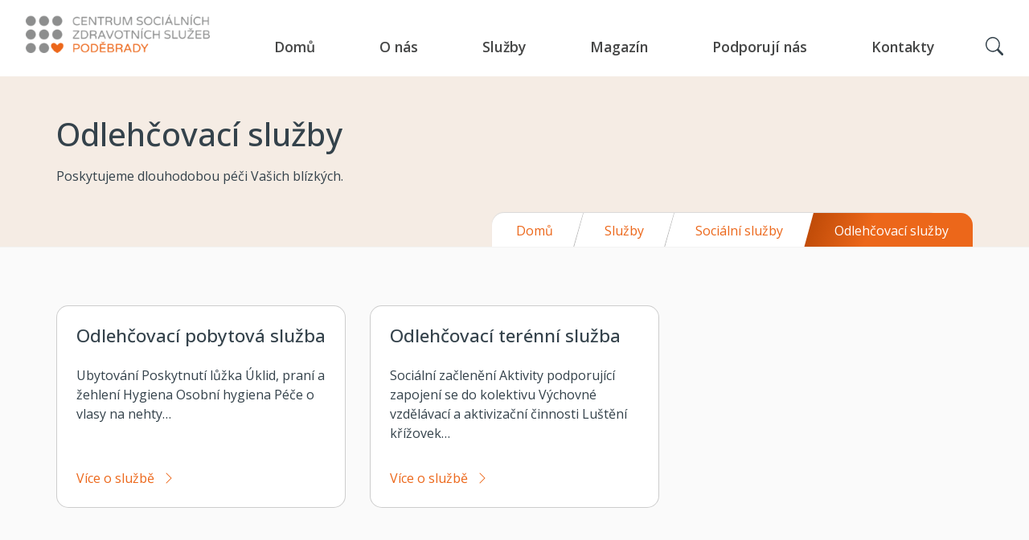

--- FILE ---
content_type: text/html; charset=UTF-8
request_url: https://centrum-podebrady.info/sluzby/socialni-sluzby/odlehcovaci-sluzby/
body_size: 14847
content:
<!DOCTYPE html>
<html lang="cs">
    <head>
    <title>Odlehčovací služby | Centrum Sociálních Služeb</title>
        <meta name="viewport" content="width=device-width, initial-scale=1.0">
        <link rel="preconnect" href="https://fonts.googleapis.com">
        <link rel="preconnect" href="https://fonts.gstatic.com" crossorigin>
        <link href="https://fonts.googleapis.com/css2?family=Montserrat+Alternates:ital,wght@0,100;0,200;0,300;0,400;0,500;0,600;1,100;1,200;1,300;1,400;1,500&family=Montserrat:ital,wght@0,100;0,200;0,300;0,400;0,500;0,600;0,700;0,800;0,900;1,100;1,200;1,300;1,400;1,500;1,600;1,700;1,800;1,900&family=Mukta:wght@200;300;400;500;600;700;800&family=Open+Sans:ital,wght@0,300;0,400;0,500;0,600;0,700;0,800;1,300;1,400;1,500;1,600;1,700;1,800&family=Quicksand:wght@300;400;500;600;700&display=swap" rel="stylesheet">
        <meta name='robots' content='index, follow, max-image-preview:large, max-snippet:-1, max-video-preview:-1' />
	<style>img:is([sizes="auto" i], [sizes^="auto," i]) { contain-intrinsic-size: 3000px 1500px }</style>
	<script id="cookieyes" type="text/javascript" src="https://cdn-cookieyes.com/client_data/8c3918d1dea8a0d1491283e0/script.js"></script>
	<!-- This site is optimized with the Yoast SEO plugin v25.1 - https://yoast.com/wordpress/plugins/seo/ -->
	<link rel="canonical" href="https://centrum-podebrady.info/sluzby/socialni-sluzby/odlehcovaci-sluzby/" />
	<meta property="og:locale" content="cs_CZ" />
	<meta property="og:type" content="article" />
	<meta property="og:title" content="Odlehčovací služby - Centrum Sociálních Služeb" />
	<meta property="og:description" content="Poskytujeme dlouhodobou péči Vašich blízkých." />
	<meta property="og:url" content="https://centrum-podebrady.info/sluzby/socialni-sluzby/odlehcovaci-sluzby/" />
	<meta property="og:site_name" content="Centrum Sociálních Služeb" />
	<meta property="article:publisher" content="https://www.facebook.com/centrumpodebrady" />
	<meta property="article:modified_time" content="2023-01-18T10:19:29+00:00" />
	<meta name="twitter:card" content="summary_large_image" />
	<script type="application/ld+json" class="yoast-schema-graph">{"@context":"https://schema.org","@graph":[{"@type":"WebPage","@id":"https://centrum-podebrady.info/sluzby/socialni-sluzby/odlehcovaci-sluzby/","url":"https://centrum-podebrady.info/sluzby/socialni-sluzby/odlehcovaci-sluzby/","name":"Odlehčovací služby - Centrum Sociálních Služeb","isPartOf":{"@id":"https://centrum-podebrady.info/#website"},"datePublished":"2023-01-15T13:51:30+00:00","dateModified":"2023-01-18T10:19:29+00:00","breadcrumb":{"@id":"https://centrum-podebrady.info/sluzby/socialni-sluzby/odlehcovaci-sluzby/#breadcrumb"},"inLanguage":"cs","potentialAction":[{"@type":"ReadAction","target":["https://centrum-podebrady.info/sluzby/socialni-sluzby/odlehcovaci-sluzby/"]}]},{"@type":"BreadcrumbList","@id":"https://centrum-podebrady.info/sluzby/socialni-sluzby/odlehcovaci-sluzby/#breadcrumb","itemListElement":[{"@type":"ListItem","position":1,"name":"Domů","item":"https://centrum-podebrady.info/"},{"@type":"ListItem","position":2,"name":"Služby","item":"https://centrum-podebrady.info/sluzby/"},{"@type":"ListItem","position":3,"name":"Sociální služby","item":"https://centrum-podebrady.info/typ-sluzby/socialni-sluzby/"},{"@type":"ListItem","position":4,"name":"Odlehčovací služby"}]},{"@type":"WebSite","@id":"https://centrum-podebrady.info/#website","url":"https://centrum-podebrady.info/","name":"Centrum Sociálních Služeb","description":"Poděbrady","publisher":{"@id":"https://centrum-podebrady.info/#organization"},"potentialAction":[{"@type":"SearchAction","target":{"@type":"EntryPoint","urlTemplate":"https://centrum-podebrady.info/?s={search_term_string}"},"query-input":{"@type":"PropertyValueSpecification","valueRequired":true,"valueName":"search_term_string"}}],"inLanguage":"cs"},{"@type":"Organization","@id":"https://centrum-podebrady.info/#organization","name":"Centrum sociálních a zdravotních služeb Poděbrady","url":"https://centrum-podebrady.info/","logo":{"@type":"ImageObject","inLanguage":"cs","@id":"https://centrum-podebrady.info/#/schema/logo/image/","url":"https://centrum-podebrady.info/wp-content/uploads/2022/05/Logo-Podebrady.png","contentUrl":"https://centrum-podebrady.info/wp-content/uploads/2022/05/Logo-Podebrady.png","width":1556,"height":328,"caption":"Centrum sociálních a zdravotních služeb Poděbrady"},"image":{"@id":"https://centrum-podebrady.info/#/schema/logo/image/"},"sameAs":["https://www.facebook.com/centrumpodebrady"]}]}</script>
	<!-- / Yoast SEO plugin. -->


<link rel='dns-prefetch' href='//cdn.jsdelivr.net' />
<link rel='dns-prefetch' href='//stackpath.bootstrapcdn.com' />
		<!-- This site uses the Google Analytics by MonsterInsights plugin v9.11.1 - Using Analytics tracking - https://www.monsterinsights.com/ -->
							<script src="//www.googletagmanager.com/gtag/js?id=G-SNTD0JW0KZ"  data-cfasync="false" data-wpfc-render="false" type="text/javascript" async></script>
			<script data-cfasync="false" data-wpfc-render="false" type="text/javascript">
				var mi_version = '9.11.1';
				var mi_track_user = true;
				var mi_no_track_reason = '';
								var MonsterInsightsDefaultLocations = {"page_location":"https:\/\/centrum-podebrady.info\/sluzby\/socialni-sluzby\/odlehcovaci-sluzby\/"};
								if ( typeof MonsterInsightsPrivacyGuardFilter === 'function' ) {
					var MonsterInsightsLocations = (typeof MonsterInsightsExcludeQuery === 'object') ? MonsterInsightsPrivacyGuardFilter( MonsterInsightsExcludeQuery ) : MonsterInsightsPrivacyGuardFilter( MonsterInsightsDefaultLocations );
				} else {
					var MonsterInsightsLocations = (typeof MonsterInsightsExcludeQuery === 'object') ? MonsterInsightsExcludeQuery : MonsterInsightsDefaultLocations;
				}

								var disableStrs = [
										'ga-disable-G-SNTD0JW0KZ',
									];

				/* Function to detect opted out users */
				function __gtagTrackerIsOptedOut() {
					for (var index = 0; index < disableStrs.length; index++) {
						if (document.cookie.indexOf(disableStrs[index] + '=true') > -1) {
							return true;
						}
					}

					return false;
				}

				/* Disable tracking if the opt-out cookie exists. */
				if (__gtagTrackerIsOptedOut()) {
					for (var index = 0; index < disableStrs.length; index++) {
						window[disableStrs[index]] = true;
					}
				}

				/* Opt-out function */
				function __gtagTrackerOptout() {
					for (var index = 0; index < disableStrs.length; index++) {
						document.cookie = disableStrs[index] + '=true; expires=Thu, 31 Dec 2099 23:59:59 UTC; path=/';
						window[disableStrs[index]] = true;
					}
				}

				if ('undefined' === typeof gaOptout) {
					function gaOptout() {
						__gtagTrackerOptout();
					}
				}
								window.dataLayer = window.dataLayer || [];

				window.MonsterInsightsDualTracker = {
					helpers: {},
					trackers: {},
				};
				if (mi_track_user) {
					function __gtagDataLayer() {
						dataLayer.push(arguments);
					}

					function __gtagTracker(type, name, parameters) {
						if (!parameters) {
							parameters = {};
						}

						if (parameters.send_to) {
							__gtagDataLayer.apply(null, arguments);
							return;
						}

						if (type === 'event') {
														parameters.send_to = monsterinsights_frontend.v4_id;
							var hookName = name;
							if (typeof parameters['event_category'] !== 'undefined') {
								hookName = parameters['event_category'] + ':' + name;
							}

							if (typeof MonsterInsightsDualTracker.trackers[hookName] !== 'undefined') {
								MonsterInsightsDualTracker.trackers[hookName](parameters);
							} else {
								__gtagDataLayer('event', name, parameters);
							}
							
						} else {
							__gtagDataLayer.apply(null, arguments);
						}
					}

					__gtagTracker('js', new Date());
					__gtagTracker('set', {
						'developer_id.dZGIzZG': true,
											});
					if ( MonsterInsightsLocations.page_location ) {
						__gtagTracker('set', MonsterInsightsLocations);
					}
										__gtagTracker('config', 'G-SNTD0JW0KZ', {"forceSSL":"true","link_attribution":"true"} );
										window.gtag = __gtagTracker;										(function () {
						/* https://developers.google.com/analytics/devguides/collection/analyticsjs/ */
						/* ga and __gaTracker compatibility shim. */
						var noopfn = function () {
							return null;
						};
						var newtracker = function () {
							return new Tracker();
						};
						var Tracker = function () {
							return null;
						};
						var p = Tracker.prototype;
						p.get = noopfn;
						p.set = noopfn;
						p.send = function () {
							var args = Array.prototype.slice.call(arguments);
							args.unshift('send');
							__gaTracker.apply(null, args);
						};
						var __gaTracker = function () {
							var len = arguments.length;
							if (len === 0) {
								return;
							}
							var f = arguments[len - 1];
							if (typeof f !== 'object' || f === null || typeof f.hitCallback !== 'function') {
								if ('send' === arguments[0]) {
									var hitConverted, hitObject = false, action;
									if ('event' === arguments[1]) {
										if ('undefined' !== typeof arguments[3]) {
											hitObject = {
												'eventAction': arguments[3],
												'eventCategory': arguments[2],
												'eventLabel': arguments[4],
												'value': arguments[5] ? arguments[5] : 1,
											}
										}
									}
									if ('pageview' === arguments[1]) {
										if ('undefined' !== typeof arguments[2]) {
											hitObject = {
												'eventAction': 'page_view',
												'page_path': arguments[2],
											}
										}
									}
									if (typeof arguments[2] === 'object') {
										hitObject = arguments[2];
									}
									if (typeof arguments[5] === 'object') {
										Object.assign(hitObject, arguments[5]);
									}
									if ('undefined' !== typeof arguments[1].hitType) {
										hitObject = arguments[1];
										if ('pageview' === hitObject.hitType) {
											hitObject.eventAction = 'page_view';
										}
									}
									if (hitObject) {
										action = 'timing' === arguments[1].hitType ? 'timing_complete' : hitObject.eventAction;
										hitConverted = mapArgs(hitObject);
										__gtagTracker('event', action, hitConverted);
									}
								}
								return;
							}

							function mapArgs(args) {
								var arg, hit = {};
								var gaMap = {
									'eventCategory': 'event_category',
									'eventAction': 'event_action',
									'eventLabel': 'event_label',
									'eventValue': 'event_value',
									'nonInteraction': 'non_interaction',
									'timingCategory': 'event_category',
									'timingVar': 'name',
									'timingValue': 'value',
									'timingLabel': 'event_label',
									'page': 'page_path',
									'location': 'page_location',
									'title': 'page_title',
									'referrer' : 'page_referrer',
								};
								for (arg in args) {
																		if (!(!args.hasOwnProperty(arg) || !gaMap.hasOwnProperty(arg))) {
										hit[gaMap[arg]] = args[arg];
									} else {
										hit[arg] = args[arg];
									}
								}
								return hit;
							}

							try {
								f.hitCallback();
							} catch (ex) {
							}
						};
						__gaTracker.create = newtracker;
						__gaTracker.getByName = newtracker;
						__gaTracker.getAll = function () {
							return [];
						};
						__gaTracker.remove = noopfn;
						__gaTracker.loaded = true;
						window['__gaTracker'] = __gaTracker;
					})();
									} else {
										console.log("");
					(function () {
						function __gtagTracker() {
							return null;
						}

						window['__gtagTracker'] = __gtagTracker;
						window['gtag'] = __gtagTracker;
					})();
									}
			</script>
							<!-- / Google Analytics by MonsterInsights -->
		<script type="text/javascript">
/* <![CDATA[ */
window._wpemojiSettings = {"baseUrl":"https:\/\/s.w.org\/images\/core\/emoji\/16.0.1\/72x72\/","ext":".png","svgUrl":"https:\/\/s.w.org\/images\/core\/emoji\/16.0.1\/svg\/","svgExt":".svg","source":{"concatemoji":"https:\/\/centrum-podebrady.info\/wp-includes\/js\/wp-emoji-release.min.js?ver=31e2942f2050cb7352b413982ca0c360"}};
/*! This file is auto-generated */
!function(s,n){var o,i,e;function c(e){try{var t={supportTests:e,timestamp:(new Date).valueOf()};sessionStorage.setItem(o,JSON.stringify(t))}catch(e){}}function p(e,t,n){e.clearRect(0,0,e.canvas.width,e.canvas.height),e.fillText(t,0,0);var t=new Uint32Array(e.getImageData(0,0,e.canvas.width,e.canvas.height).data),a=(e.clearRect(0,0,e.canvas.width,e.canvas.height),e.fillText(n,0,0),new Uint32Array(e.getImageData(0,0,e.canvas.width,e.canvas.height).data));return t.every(function(e,t){return e===a[t]})}function u(e,t){e.clearRect(0,0,e.canvas.width,e.canvas.height),e.fillText(t,0,0);for(var n=e.getImageData(16,16,1,1),a=0;a<n.data.length;a++)if(0!==n.data[a])return!1;return!0}function f(e,t,n,a){switch(t){case"flag":return n(e,"\ud83c\udff3\ufe0f\u200d\u26a7\ufe0f","\ud83c\udff3\ufe0f\u200b\u26a7\ufe0f")?!1:!n(e,"\ud83c\udde8\ud83c\uddf6","\ud83c\udde8\u200b\ud83c\uddf6")&&!n(e,"\ud83c\udff4\udb40\udc67\udb40\udc62\udb40\udc65\udb40\udc6e\udb40\udc67\udb40\udc7f","\ud83c\udff4\u200b\udb40\udc67\u200b\udb40\udc62\u200b\udb40\udc65\u200b\udb40\udc6e\u200b\udb40\udc67\u200b\udb40\udc7f");case"emoji":return!a(e,"\ud83e\udedf")}return!1}function g(e,t,n,a){var r="undefined"!=typeof WorkerGlobalScope&&self instanceof WorkerGlobalScope?new OffscreenCanvas(300,150):s.createElement("canvas"),o=r.getContext("2d",{willReadFrequently:!0}),i=(o.textBaseline="top",o.font="600 32px Arial",{});return e.forEach(function(e){i[e]=t(o,e,n,a)}),i}function t(e){var t=s.createElement("script");t.src=e,t.defer=!0,s.head.appendChild(t)}"undefined"!=typeof Promise&&(o="wpEmojiSettingsSupports",i=["flag","emoji"],n.supports={everything:!0,everythingExceptFlag:!0},e=new Promise(function(e){s.addEventListener("DOMContentLoaded",e,{once:!0})}),new Promise(function(t){var n=function(){try{var e=JSON.parse(sessionStorage.getItem(o));if("object"==typeof e&&"number"==typeof e.timestamp&&(new Date).valueOf()<e.timestamp+604800&&"object"==typeof e.supportTests)return e.supportTests}catch(e){}return null}();if(!n){if("undefined"!=typeof Worker&&"undefined"!=typeof OffscreenCanvas&&"undefined"!=typeof URL&&URL.createObjectURL&&"undefined"!=typeof Blob)try{var e="postMessage("+g.toString()+"("+[JSON.stringify(i),f.toString(),p.toString(),u.toString()].join(",")+"));",a=new Blob([e],{type:"text/javascript"}),r=new Worker(URL.createObjectURL(a),{name:"wpTestEmojiSupports"});return void(r.onmessage=function(e){c(n=e.data),r.terminate(),t(n)})}catch(e){}c(n=g(i,f,p,u))}t(n)}).then(function(e){for(var t in e)n.supports[t]=e[t],n.supports.everything=n.supports.everything&&n.supports[t],"flag"!==t&&(n.supports.everythingExceptFlag=n.supports.everythingExceptFlag&&n.supports[t]);n.supports.everythingExceptFlag=n.supports.everythingExceptFlag&&!n.supports.flag,n.DOMReady=!1,n.readyCallback=function(){n.DOMReady=!0}}).then(function(){return e}).then(function(){var e;n.supports.everything||(n.readyCallback(),(e=n.source||{}).concatemoji?t(e.concatemoji):e.wpemoji&&e.twemoji&&(t(e.twemoji),t(e.wpemoji)))}))}((window,document),window._wpemojiSettings);
/* ]]> */
</script>

<style id='wp-emoji-styles-inline-css' type='text/css'>

	img.wp-smiley, img.emoji {
		display: inline !important;
		border: none !important;
		box-shadow: none !important;
		height: 1em !important;
		width: 1em !important;
		margin: 0 0.07em !important;
		vertical-align: -0.1em !important;
		background: none !important;
		padding: 0 !important;
	}
</style>
<link rel='stylesheet' id='wp-block-library-css' href='https://centrum-podebrady.info/wp-includes/css/dist/block-library/style.min.css?ver=31e2942f2050cb7352b413982ca0c360' type='text/css' media='all' />
<style id='classic-theme-styles-inline-css' type='text/css'>
/*! This file is auto-generated */
.wp-block-button__link{color:#fff;background-color:#32373c;border-radius:9999px;box-shadow:none;text-decoration:none;padding:calc(.667em + 2px) calc(1.333em + 2px);font-size:1.125em}.wp-block-file__button{background:#32373c;color:#fff;text-decoration:none}
</style>
<style id='global-styles-inline-css' type='text/css'>
:root{--wp--preset--aspect-ratio--square: 1;--wp--preset--aspect-ratio--4-3: 4/3;--wp--preset--aspect-ratio--3-4: 3/4;--wp--preset--aspect-ratio--3-2: 3/2;--wp--preset--aspect-ratio--2-3: 2/3;--wp--preset--aspect-ratio--16-9: 16/9;--wp--preset--aspect-ratio--9-16: 9/16;--wp--preset--color--black: #000000;--wp--preset--color--cyan-bluish-gray: #abb8c3;--wp--preset--color--white: #ffffff;--wp--preset--color--pale-pink: #f78da7;--wp--preset--color--vivid-red: #cf2e2e;--wp--preset--color--luminous-vivid-orange: #ff6900;--wp--preset--color--luminous-vivid-amber: #fcb900;--wp--preset--color--light-green-cyan: #7bdcb5;--wp--preset--color--vivid-green-cyan: #00d084;--wp--preset--color--pale-cyan-blue: #8ed1fc;--wp--preset--color--vivid-cyan-blue: #0693e3;--wp--preset--color--vivid-purple: #9b51e0;--wp--preset--gradient--vivid-cyan-blue-to-vivid-purple: linear-gradient(135deg,rgba(6,147,227,1) 0%,rgb(155,81,224) 100%);--wp--preset--gradient--light-green-cyan-to-vivid-green-cyan: linear-gradient(135deg,rgb(122,220,180) 0%,rgb(0,208,130) 100%);--wp--preset--gradient--luminous-vivid-amber-to-luminous-vivid-orange: linear-gradient(135deg,rgba(252,185,0,1) 0%,rgba(255,105,0,1) 100%);--wp--preset--gradient--luminous-vivid-orange-to-vivid-red: linear-gradient(135deg,rgba(255,105,0,1) 0%,rgb(207,46,46) 100%);--wp--preset--gradient--very-light-gray-to-cyan-bluish-gray: linear-gradient(135deg,rgb(238,238,238) 0%,rgb(169,184,195) 100%);--wp--preset--gradient--cool-to-warm-spectrum: linear-gradient(135deg,rgb(74,234,220) 0%,rgb(151,120,209) 20%,rgb(207,42,186) 40%,rgb(238,44,130) 60%,rgb(251,105,98) 80%,rgb(254,248,76) 100%);--wp--preset--gradient--blush-light-purple: linear-gradient(135deg,rgb(255,206,236) 0%,rgb(152,150,240) 100%);--wp--preset--gradient--blush-bordeaux: linear-gradient(135deg,rgb(254,205,165) 0%,rgb(254,45,45) 50%,rgb(107,0,62) 100%);--wp--preset--gradient--luminous-dusk: linear-gradient(135deg,rgb(255,203,112) 0%,rgb(199,81,192) 50%,rgb(65,88,208) 100%);--wp--preset--gradient--pale-ocean: linear-gradient(135deg,rgb(255,245,203) 0%,rgb(182,227,212) 50%,rgb(51,167,181) 100%);--wp--preset--gradient--electric-grass: linear-gradient(135deg,rgb(202,248,128) 0%,rgb(113,206,126) 100%);--wp--preset--gradient--midnight: linear-gradient(135deg,rgb(2,3,129) 0%,rgb(40,116,252) 100%);--wp--preset--font-size--small: 13px;--wp--preset--font-size--medium: 20px;--wp--preset--font-size--large: 36px;--wp--preset--font-size--x-large: 42px;--wp--preset--spacing--20: 0.44rem;--wp--preset--spacing--30: 0.67rem;--wp--preset--spacing--40: 1rem;--wp--preset--spacing--50: 1.5rem;--wp--preset--spacing--60: 2.25rem;--wp--preset--spacing--70: 3.38rem;--wp--preset--spacing--80: 5.06rem;--wp--preset--shadow--natural: 6px 6px 9px rgba(0, 0, 0, 0.2);--wp--preset--shadow--deep: 12px 12px 50px rgba(0, 0, 0, 0.4);--wp--preset--shadow--sharp: 6px 6px 0px rgba(0, 0, 0, 0.2);--wp--preset--shadow--outlined: 6px 6px 0px -3px rgba(255, 255, 255, 1), 6px 6px rgba(0, 0, 0, 1);--wp--preset--shadow--crisp: 6px 6px 0px rgba(0, 0, 0, 1);}:where(.is-layout-flex){gap: 0.5em;}:where(.is-layout-grid){gap: 0.5em;}body .is-layout-flex{display: flex;}.is-layout-flex{flex-wrap: wrap;align-items: center;}.is-layout-flex > :is(*, div){margin: 0;}body .is-layout-grid{display: grid;}.is-layout-grid > :is(*, div){margin: 0;}:where(.wp-block-columns.is-layout-flex){gap: 2em;}:where(.wp-block-columns.is-layout-grid){gap: 2em;}:where(.wp-block-post-template.is-layout-flex){gap: 1.25em;}:where(.wp-block-post-template.is-layout-grid){gap: 1.25em;}.has-black-color{color: var(--wp--preset--color--black) !important;}.has-cyan-bluish-gray-color{color: var(--wp--preset--color--cyan-bluish-gray) !important;}.has-white-color{color: var(--wp--preset--color--white) !important;}.has-pale-pink-color{color: var(--wp--preset--color--pale-pink) !important;}.has-vivid-red-color{color: var(--wp--preset--color--vivid-red) !important;}.has-luminous-vivid-orange-color{color: var(--wp--preset--color--luminous-vivid-orange) !important;}.has-luminous-vivid-amber-color{color: var(--wp--preset--color--luminous-vivid-amber) !important;}.has-light-green-cyan-color{color: var(--wp--preset--color--light-green-cyan) !important;}.has-vivid-green-cyan-color{color: var(--wp--preset--color--vivid-green-cyan) !important;}.has-pale-cyan-blue-color{color: var(--wp--preset--color--pale-cyan-blue) !important;}.has-vivid-cyan-blue-color{color: var(--wp--preset--color--vivid-cyan-blue) !important;}.has-vivid-purple-color{color: var(--wp--preset--color--vivid-purple) !important;}.has-black-background-color{background-color: var(--wp--preset--color--black) !important;}.has-cyan-bluish-gray-background-color{background-color: var(--wp--preset--color--cyan-bluish-gray) !important;}.has-white-background-color{background-color: var(--wp--preset--color--white) !important;}.has-pale-pink-background-color{background-color: var(--wp--preset--color--pale-pink) !important;}.has-vivid-red-background-color{background-color: var(--wp--preset--color--vivid-red) !important;}.has-luminous-vivid-orange-background-color{background-color: var(--wp--preset--color--luminous-vivid-orange) !important;}.has-luminous-vivid-amber-background-color{background-color: var(--wp--preset--color--luminous-vivid-amber) !important;}.has-light-green-cyan-background-color{background-color: var(--wp--preset--color--light-green-cyan) !important;}.has-vivid-green-cyan-background-color{background-color: var(--wp--preset--color--vivid-green-cyan) !important;}.has-pale-cyan-blue-background-color{background-color: var(--wp--preset--color--pale-cyan-blue) !important;}.has-vivid-cyan-blue-background-color{background-color: var(--wp--preset--color--vivid-cyan-blue) !important;}.has-vivid-purple-background-color{background-color: var(--wp--preset--color--vivid-purple) !important;}.has-black-border-color{border-color: var(--wp--preset--color--black) !important;}.has-cyan-bluish-gray-border-color{border-color: var(--wp--preset--color--cyan-bluish-gray) !important;}.has-white-border-color{border-color: var(--wp--preset--color--white) !important;}.has-pale-pink-border-color{border-color: var(--wp--preset--color--pale-pink) !important;}.has-vivid-red-border-color{border-color: var(--wp--preset--color--vivid-red) !important;}.has-luminous-vivid-orange-border-color{border-color: var(--wp--preset--color--luminous-vivid-orange) !important;}.has-luminous-vivid-amber-border-color{border-color: var(--wp--preset--color--luminous-vivid-amber) !important;}.has-light-green-cyan-border-color{border-color: var(--wp--preset--color--light-green-cyan) !important;}.has-vivid-green-cyan-border-color{border-color: var(--wp--preset--color--vivid-green-cyan) !important;}.has-pale-cyan-blue-border-color{border-color: var(--wp--preset--color--pale-cyan-blue) !important;}.has-vivid-cyan-blue-border-color{border-color: var(--wp--preset--color--vivid-cyan-blue) !important;}.has-vivid-purple-border-color{border-color: var(--wp--preset--color--vivid-purple) !important;}.has-vivid-cyan-blue-to-vivid-purple-gradient-background{background: var(--wp--preset--gradient--vivid-cyan-blue-to-vivid-purple) !important;}.has-light-green-cyan-to-vivid-green-cyan-gradient-background{background: var(--wp--preset--gradient--light-green-cyan-to-vivid-green-cyan) !important;}.has-luminous-vivid-amber-to-luminous-vivid-orange-gradient-background{background: var(--wp--preset--gradient--luminous-vivid-amber-to-luminous-vivid-orange) !important;}.has-luminous-vivid-orange-to-vivid-red-gradient-background{background: var(--wp--preset--gradient--luminous-vivid-orange-to-vivid-red) !important;}.has-very-light-gray-to-cyan-bluish-gray-gradient-background{background: var(--wp--preset--gradient--very-light-gray-to-cyan-bluish-gray) !important;}.has-cool-to-warm-spectrum-gradient-background{background: var(--wp--preset--gradient--cool-to-warm-spectrum) !important;}.has-blush-light-purple-gradient-background{background: var(--wp--preset--gradient--blush-light-purple) !important;}.has-blush-bordeaux-gradient-background{background: var(--wp--preset--gradient--blush-bordeaux) !important;}.has-luminous-dusk-gradient-background{background: var(--wp--preset--gradient--luminous-dusk) !important;}.has-pale-ocean-gradient-background{background: var(--wp--preset--gradient--pale-ocean) !important;}.has-electric-grass-gradient-background{background: var(--wp--preset--gradient--electric-grass) !important;}.has-midnight-gradient-background{background: var(--wp--preset--gradient--midnight) !important;}.has-small-font-size{font-size: var(--wp--preset--font-size--small) !important;}.has-medium-font-size{font-size: var(--wp--preset--font-size--medium) !important;}.has-large-font-size{font-size: var(--wp--preset--font-size--large) !important;}.has-x-large-font-size{font-size: var(--wp--preset--font-size--x-large) !important;}
:where(.wp-block-post-template.is-layout-flex){gap: 1.25em;}:where(.wp-block-post-template.is-layout-grid){gap: 1.25em;}
:where(.wp-block-columns.is-layout-flex){gap: 2em;}:where(.wp-block-columns.is-layout-grid){gap: 2em;}
:root :where(.wp-block-pullquote){font-size: 1.5em;line-height: 1.6;}
</style>
<link rel='stylesheet' id='dnd-upload-cf7-css' href='https://centrum-podebrady.info/wp-content/plugins/drag-and-drop-multiple-file-upload-contact-form-7/assets/css/dnd-upload-cf7.css?ver=1.3.8.9' type='text/css' media='all' />
<link rel='stylesheet' id='contact-form-7-css' href='https://centrum-podebrady.info/wp-content/plugins/contact-form-7/includes/css/styles.css?ver=6.0.6' type='text/css' media='all' />
<link rel='stylesheet' id='leaflet-css-css' href='https://centrum-podebrady.info/wp-content/plugins/meow-lightbox/app/style.min.css?ver=1747895570' type='text/css' media='all' />
<link rel='stylesheet' id='bootstrap-css-cdn-css' href='https://stackpath.bootstrapcdn.com/bootstrap/4.3.1/css/bootstrap.min.css?ver=31e2942f2050cb7352b413982ca0c360' type='text/css' media='all' />
<link rel='stylesheet' id='style-css' href='https://centrum-podebrady.info/wp-content/themes/tritonit/style.css?ver=1768814896' type='text/css' media='all' />
<link rel='stylesheet' id='main-style-css' href='https://centrum-podebrady.info/wp-content/themes/tritonit/styles/styles.css?ver=1768814896' type='text/css' media='all' />
<link rel='stylesheet' id='bs-icons-css' href='https://cdn.jsdelivr.net/npm/bootstrap-icons@1.8.1/font/bootstrap-icons.css?ver=31e2942f2050cb7352b413982ca0c360' type='text/css' media='all' />
<link rel='stylesheet' id='splide-core-css' href='https://cdn.jsdelivr.net/npm/@splidejs/splide@3.6.12/dist/css/splide-core.min.css?ver=31e2942f2050cb7352b413982ca0c360' type='text/css' media='all' />
<script type="text/javascript" src="https://centrum-podebrady.info/wp-content/plugins/google-analytics-for-wordpress/assets/js/frontend-gtag.min.js?ver=9.11.1" id="monsterinsights-frontend-script-js" async="async" data-wp-strategy="async"></script>
<script data-cfasync="false" data-wpfc-render="false" type="text/javascript" id='monsterinsights-frontend-script-js-extra'>/* <![CDATA[ */
var monsterinsights_frontend = {"js_events_tracking":"true","download_extensions":"doc,pdf,ppt,zip,xls,docx,pptx,xlsx","inbound_paths":"[]","home_url":"https:\/\/centrum-podebrady.info","hash_tracking":"false","v4_id":"G-SNTD0JW0KZ"};/* ]]> */
</script>
<script type="text/javascript" src="https://centrum-podebrady.info/wp-includes/js/dist/hooks.min.js?ver=4d63a3d491d11ffd8ac6" id="wp-hooks-js"></script>
<script type="text/javascript" src="https://centrum-podebrady.info/wp-includes/js/dist/i18n.min.js?ver=5e580eb46a90c2b997e6" id="wp-i18n-js"></script>
<script type="text/javascript" id="wp-i18n-js-after">
/* <![CDATA[ */
wp.i18n.setLocaleData( { 'text direction\u0004ltr': [ 'ltr' ] } );
/* ]]> */
</script>
<script type="text/javascript" id="mwl-build-js-js-extra">
/* <![CDATA[ */
var mwl_settings = {"api_url":"https:\/\/centrum-podebrady.info\/wp-json\/meow-lightbox\/v1\/","rest_nonce":"eeaefa18cf","plugin_url":"https:\/\/centrum-podebrady.info\/wp-content\/plugins\/meow-lightbox\/classes\/","settings":{"rtf_slider_fix":false,"engine":"default","backdrop_opacity":85,"theme":"dark","orientation":"auto","selector":".entry-content, .gallery, .mgl-gallery, .wp-block-gallery,  .wp-block-image","selector_ahead":false,"deep_linking":false,"deep_linking_slug":"mwl","social_sharing":false,"social_sharing_facebook":true,"social_sharing_twitter":true,"social_sharing_pinterest":true,"separate_galleries":false,"animation_toggle":"none","animation_speed":"normal","low_res_placeholder":false,"wordpress_big_image":false,"right_click_protection":true,"magnification":true,"anti_selector":".blog, .archive, .emoji, .attachment-post-image, .no-lightbox","preloading":false,"download_link":false,"caption_source":"caption","caption_ellipsis":true,"exif":{"title":false,"caption":false,"camera":false,"lens":false,"date":false,"date_timezone":false,"shutter_speed":false,"aperture":false,"focal_length":false,"iso":false,"keywords":false},"slideshow":{"enabled":false,"timer":3000},"map":{"enabled":false}}};
/* ]]> */
</script>
<script type="text/javascript" src="https://centrum-podebrady.info/wp-content/plugins/meow-lightbox/app/lightbox.js?ver=1747895570" id="mwl-build-js-js"></script>
<script type="text/javascript" src="https://centrum-podebrady.info/wp-includes/js/jquery/jquery.min.js?ver=3.7.1" id="jquery-core-js"></script>
<script type="text/javascript" src="https://centrum-podebrady.info/wp-includes/js/jquery/jquery-migrate.min.js?ver=3.4.1" id="jquery-migrate-js"></script>
<link rel="https://api.w.org/" href="https://centrum-podebrady.info/wp-json/" /><link rel="alternate" title="JSON" type="application/json" href="https://centrum-podebrady.info/wp-json/wp/v2/service/2083" /><link rel="EditURI" type="application/rsd+xml" title="RSD" href="https://centrum-podebrady.info/xmlrpc.php?rsd" />

<link rel='shortlink' href='https://centrum-podebrady.info/?p=2083' />
<link rel="alternate" title="oEmbed (JSON)" type="application/json+oembed" href="https://centrum-podebrady.info/wp-json/oembed/1.0/embed?url=https%3A%2F%2Fcentrum-podebrady.info%2Fsluzby%2Fsocialni-sluzby%2Fodlehcovaci-sluzby%2F" />
<link rel="alternate" title="oEmbed (XML)" type="text/xml+oembed" href="https://centrum-podebrady.info/wp-json/oembed/1.0/embed?url=https%3A%2F%2Fcentrum-podebrady.info%2Fsluzby%2Fsocialni-sluzby%2Fodlehcovaci-sluzby%2F&#038;format=xml" />

		<script>
		(function(h,o,t,j,a,r){
			h.hj=h.hj||function(){(h.hj.q=h.hj.q||[]).push(arguments)};
			h._hjSettings={hjid:1868151,hjsv:5};
			a=o.getElementsByTagName('head')[0];
			r=o.createElement('script');r.async=1;
			r.src=t+h._hjSettings.hjid+j+h._hjSettings.hjsv;
			a.appendChild(r);
		})(window,document,'//static.hotjar.com/c/hotjar-','.js?sv=');
		</script>
		<link rel="icon" href="https://centrum-podebrady.info/wp-content/uploads/2025/10/cropped-srdce-150x150.png" sizes="32x32" />
<link rel="icon" href="https://centrum-podebrady.info/wp-content/uploads/2025/10/cropped-srdce-300x300.png" sizes="192x192" />
<link rel="apple-touch-icon" href="https://centrum-podebrady.info/wp-content/uploads/2025/10/cropped-srdce-300x300.png" />
<meta name="msapplication-TileImage" content="https://centrum-podebrady.info/wp-content/uploads/2025/10/cropped-srdce-300x300.png" />

        <!-- Seznam mapy API -->
            </head>
    <body class="wp-singular service-template service-template-template-page-rozcestnik service-template-template-page-rozcestnik-php single single-service postid-2083 wp-theme-tritonit">
        <div id="screen-overlay" class="hidden"></div>
        <header class="menu">
            <div class="navbar-wrap px-0">
                <nav class="navbar container navbar-expand-md d-flex justify-content-between align-items-end pb-4">
                    <!-- Brand -->
                    <div class="navbar-brand">
                        <a href="/">
                            <img src="https://centrum-podebrady.info/wp-content/uploads/2023/05/Logo-Podebrady-300x63-1.png" alt="Centrum sociálních a zdravotních služeb Poděbrady">
                        </a>
                    </div>
    
                    <!-- Toggler -->
                    <button class="navbar-toggler" data-toggle="collapse" data-target="#top-menu-container">
                        <span class="navbar-toggler-icon">
                            <svg xmlns="http://www.w3.org/2000/svg" viewbox="0 0 156.7 99.23"><defs><style>.cls-collapse-1{fill:#2e2661;}</style></defs><title>Zobrazit menu</title><path class="cls-collapse-1" d="M748.62,394.64h-73.5l-64,0c-6.57,0-9-2.2-9.08-8.1,0-2.66.63-4.68,2-6s3.64-2.14,6.66-2.15q15.87,0,31.73,0H718.2q15.22,0,30.43,0c3.28,0,5.7.82,7.19,2.42s2.12,4.06,1.88,7.32c-.26,3.51-2.13,5.6-5.72,6.37a9.47,9.47,0,0,1-2,.17Z" transform="translate(-601.55 -336.97)"/><path class="cls-collapse-1" d="M642.34,378.85h75.93q15.18,0,30.36,0c3.14,0,5.43.77,6.82,2.26s2,3.83,1.75,6.95c-.24,3.3-1.93,5.18-5.33,5.92a9.6,9.6,0,0,1-1.9.15H675.16l-64,0c-6.29,0-8.53-2-8.58-7.6,0-2.52.58-4.42,1.8-5.66s3.43-2,6.31-2q15.84,0,31.68,0m0-1q-15.84,0-31.68,0c-6.21,0-9.16,2.92-9.11,8.66.05,6.13,2.73,8.6,9.58,8.6l64,0H750a10,10,0,0,0,2.12-.18c3.64-.78,5.82-2.91,6.11-6.82.49-6.78-2.63-10.27-9.57-10.28q-15.18,0-30.36,0H642.34Z" transform="translate(-601.55 -336.97)"/><path class="cls-collapse-1" d="M735.37,353.88h-9.14l-9.14,0h-75q-15.66,0-31.32,0c-3.28,0-5.54-.69-6.9-2.09s-1.88-3.39-1.81-6.34c.11-4.77,2.72-7.5,7.55-7.89.35,0,.71,0,1.07,0h69.1l68.22,0c6.21,0,9.2,2.26,9.66,7.33.29,3.08-.22,5.3-1.55,6.78s-3.41,2.17-6.42,2.21C745.52,353.86,741,353.88,735.37,353.88Z" transform="translate(-601.55 -336.97)"/><path class="cls-collapse-1" d="M610.67,338h69L748,338c6,0,8.72,2.06,9.17,6.87.27,2.94-.2,5-1.43,6.4s-3.19,2-6.05,2.05c-4.17.05-8.72.07-14.32.07h-9.15l-9.15,0H642c-12.47,0-22.1,0-31.24,0-3.14,0-5.28-.64-6.54-1.94s-1.73-3.17-1.67-6c.11-4.54,2.49-7,7.09-7.4.36,0,.72,0,1,0m0-1c-.37,0-.74,0-1.11,0-5.1.41-7.89,3.34-8,8.38-.14,6.21,2.52,8.92,9.21,8.94l31.24,0h75.06l18.3,0q7.17,0,14.33-.07c6.37-.08,9-3.25,8.46-9.54-.49-5.31-3.62-7.78-10.16-7.78l-68.28,0h-69Z" transform="translate(-601.55 -336.97)"/><path class="cls-collapse-1" d="M676,435.7c-8.87,0-15.68-.08-22.08-.26-2.72-.08-6.36-2.12-7.48-4.2-1.19-2.23-.67-6.2.53-8.75.75-1.59,4-3,6.15-3,15.7-.1,32.79-.16,52.24-.16q20,0,40.09.06a7.83,7.83,0,0,1,5.77,2.25,8.47,8.47,0,0,1,2.23,6.21c-.1,4.81-3.17,7.7-8.22,7.74-5.83,0-12.23.06-20.11.06h-25.8l-11.56,0Z" transform="translate(-601.55 -336.97)"/><path class="cls-collapse-1" d="M705.33,418.84v1c14.3,0,28.33,0,40.16.06a7.4,7.4,0,0,1,5.42,2.09,8.12,8.12,0,0,1,2.08,5.86c-.09,4.57-2.91,7.22-7.72,7.25-5.83,0-12.21.06-20.07.06H699.36l-11.55,0-11.76,0c-8.87,0-15.68-.08-22.08-.26-2.52-.07-6-2-7-3.94s-.59-5.91.53-8.3c.6-1.27,3.59-2.68,5.71-2.7,15.66-.1,32.72-.16,52.16-.16v-1m0,0q-26.08,0-52.17.16c-2.3,0-5.77,1.5-6.6,3.28-1.26,2.67-1.79,6.82-.52,9.2s5.13,4.38,7.91,4.46c7.36.21,14.73.26,22.1.26,7.77,0,15.54-.06,23.31-.06h.73l25.11,0q10,0,20.08-.06c5.46,0,8.61-3.22,8.71-8.23.1-5.21-3.24-9-8.5-9q-20.09,0-40.16-.06Z" transform="translate(-601.55 -336.97)"/></svg>
                        </span>
                    </button>
    
                    
            
                    <!-- Nav -->
                    <div id="top-menu-container" class="collapse navbar-collapse"><ul id="top-menu" class="navbar-nav ml-auto"><li id="menu-item-1503" class="menu-item menu-item-type-post_type menu-item-object-page menu-item-home menu-item-1503 nav-item"><a href="https://centrum-podebrady.info/" class="nav-link">Domů</a></li>
<li id="menu-item-1505" class="menu-item menu-item-type-post_type menu-item-object-page menu-item-1505 nav-item"><a href="https://centrum-podebrady.info/o-nas/" class="nav-link">O nás</a></li>
<li id="menu-item-2254" class="menu-item menu-item-type-custom menu-item-object-custom menu-item-2254 nav-item"><a href="/sluzby" class="nav-link">Služby</a></li>
<li id="menu-item-1504" class="menu-item menu-item-type-post_type menu-item-object-page menu-item-1504 nav-item"><a href="https://centrum-podebrady.info/magazin/" class="nav-link">Magazín</a></li>
<li id="menu-item-3977" class="menu-item menu-item-type-post_type menu-item-object-page menu-item-3977 nav-item"><a href="https://centrum-podebrady.info/o-nas/podporuji-nas/" class="nav-link">Podporují nás</a></li>
<li id="menu-item-1506" class="menu-item menu-item-type-post_type menu-item-object-page menu-item-1506 nav-item"><a href="https://centrum-podebrady.info/kontakty/" class="nav-link">Kontakty</a></li>
</ul></div>	   
                            
                    <!-- Search icon -->
                    <button class="search-button d-none d-md-flex align-items-center ml-4" aria-label="Otevřít vyhledávání" data-toggle="modal" data-target="#search-modal">
                        <svg id="search-image"  onclick="activateInput()" xmlns="http://www.w3.org/2000/svg" width="16" height="16" fill="currentColor" class="bi bi-search" viewbox="0 0 16 16">
                            <path d="M11.742 10.344a6.5 6.5 0 1 0-1.397 1.398h-.001c.03.04.062.078.098.115l3.85 3.85a1 1 0 0 0 1.415-1.414l-3.85-3.85a1.007 1.007 0 0 0-.115-.1zM12 6.5a5.5 5.5 0 1 1-11 0 5.5 5.5 0 0 1 11 0z"/>
                        </svg>
                    </button>
                    <script>
                        window.addEventListener("load", () => {
                            searchButton = document.querySelector(".search-button");

                            searchButton.addEventListener("click", activateInput);
                            searchButton.addEventListener("keypress", (e) => {
                                if(e.key === "Enter" || e.key === " ") {
                                    activateInput();
                                }
                            });

                        });

                        function activateInput() {
                            setTimeout(() => {
                                document.querySelector("#s").focus();
                            }, 500);
                        }
                    </script>
        
                </nav>
            </div>

            <!-- Modal -->
            <div class="modal fade" id="search-modal" tabindex="-1" role="dialog" aria-label="Vyhledávání" aria-hidden="true">
                <div class="modal-dialog modal-dialog-centered" role="document">
                    <div class="modal-content">
                        <div class="modal-body">
                            <div class="search-group">
                                <form role="search" method="get" id="searchform" action="https://centrum-podebrady.info/">
                                    <div class="d-flex justify-content-center">
                                        <input type="text" value="" name="s" id="s" placeholder="Chci najít..." />
                                        <svg onclick="submitForm();" xmlns="http://www.w3.org/2000/svg" width="16" height="16" fill="currentColor" class="bi bi-search" viewbox="0 0 16 16">
                                            <path d="M11.742 10.344a6.5 6.5 0 1 0-1.397 1.398h-.001c.03.04.062.078.098.115l3.85 3.85a1 1 0 0 0 1.415-1.414l-3.85-3.85a1.007 1.007 0 0 0-.115-.1zM12 6.5a5.5 5.5 0 1 1-11 0 5.5 5.5 0 0 1 11 0z"/>
                                        </svg>
            
                                        <script>
                                            function submitForm()  {
                                                document.getElementById("searchform").submit();
                                            }
                                        </script>
                                    </div>
                                </form>
                            </div>
                        </div>
                    </div>
                </div>
            </div>
        </header>

<main class="template-page-rozcestnik bg-lightgray">

    <!-- Header -->
    <section class="container-fluid plain-header px-0" >
    
    <!-- If use of thumbnail -->
    
    <div class="content-wrap pb-4 pb-xl-0">
        <!-- Content -->
        <div class="container px-4 px-sm-0 pt-5 pb-2">

            <!-- Sub-title -->
                
            <!-- Title -->
            <h1 class="mb-3">
                Odlehčovací služby            </h1>

            <!-- Description -->
                            <p class="desc mb-0">Poskytujeme dlouhodobou péči Vašich blízkých. </p>
                    </div>
    
        <!-- Bottom bar -->
        <div class="container ms-auto d-none d-xl-flex justify-content-end px-4 px-lg-0 mt-4">
            <p id="breadcrumbs" class="mb-0"><span><span><a href="https://centrum-podebrady.info/">Domů</a></span>  <span><a href="https://centrum-podebrady.info/sluzby/">Služby</a></span>  <span><a href="https://centrum-podebrady.info/typ-sluzby/socialni-sluzby/">Sociální služby</a></span>  <span class="breadcrumb_last" aria-current="page">Odlehčovací služby</span></span></p>        </div>
    </div>
</section>
    <!-- The content -->
    
    <!-- Items to choose -->
    <section class="container py-5 px-md-0">
        <div class="row">
            <div class="col-12 col-sm-6 col-lg-4 my-4">
    <a class="d-flex flex-column service-item-simple p-4 h-100" href="https://centrum-podebrady.info/sluzby/socialni-sluzby/odlehcovaci-sluzby/odlehcovaci-pobytova-sluzba/">
        <h3>
            Odlehčovací pobytová služba        </h3>
        <p>
            <p>Ubytování Poskytnutí lůžka Úklid, praní a žehlení Hygiena Osobní hygiena Péče o vlasy na nehty&#8230;</p>
        </p>

        <!-- Chevron icon -->
        <span class="mt-auto d-flex align-items-center">
            Více o službě                <svg xmlns="http://www.w3.org/2000/svg" width="16" height="16" fill="currentColor" class="bi bi-chevron-right" viewbox="0 0 16 16">
                    <path fill-rule="evenodd" d="M4.646 1.646a.5.5 0 0 1 .708 0l6 6a.5.5 0 0 1 0 .708l-6 6a.5.5 0 0 1-.708-.708L10.293 8 4.646 2.354a.5.5 0 0 1 0-.708z"/>
                </svg>
        </span>
    </a>
</div><div class="col-12 col-sm-6 col-lg-4 my-4">
    <a class="d-flex flex-column service-item-simple p-4 h-100" href="https://centrum-podebrady.info/sluzby/socialni-sluzby/odlehcovaci-sluzby/odlehcovaci-terenni-sluzba/">
        <h3>
            Odlehčovací terénní služba        </h3>
        <p>
            <p>Sociální začlenění Aktivity podporující zapojení se do kolektivu Výchovné vzdělávací a aktivizační činnosti Luštění křížovek&#8230;</p>
        </p>

        <!-- Chevron icon -->
        <span class="mt-auto d-flex align-items-center">
            Více o službě                <svg xmlns="http://www.w3.org/2000/svg" width="16" height="16" fill="currentColor" class="bi bi-chevron-right" viewbox="0 0 16 16">
                    <path fill-rule="evenodd" d="M4.646 1.646a.5.5 0 0 1 .708 0l6 6a.5.5 0 0 1 0 .708l-6 6a.5.5 0 0 1-.708-.708L10.293 8 4.646 2.354a.5.5 0 0 1 0-.708z"/>
                </svg>
        </span>
    </a>
</div>        </div>
    </section>

</main>

 <script type="speculationrules">
{"prefetch":[{"source":"document","where":{"and":[{"href_matches":"\/*"},{"not":{"href_matches":["\/wp-*.php","\/wp-admin\/*","\/wp-content\/uploads\/*","\/wp-content\/*","\/wp-content\/plugins\/*","\/wp-content\/themes\/tritonit\/*","\/*\\?(.+)"]}},{"not":{"selector_matches":"a[rel~=\"nofollow\"]"}},{"not":{"selector_matches":".no-prefetch, .no-prefetch a"}}]},"eagerness":"conservative"}]}
</script>
		<script type="text/javascript">
			document.addEventListener("DOMContentLoaded", function() {
				if ( ! document.cookie.includes("wpcf7_guest_user_id")) {
					document.cookie = "wpcf7_guest_user_id=" + crypto.randomUUID() + "; path=/; max-age=" + (12 * 3600) + "; samesite=Lax";
				}
			});
		</script>
		<script type="text/javascript" src="https://centrum-podebrady.info/wp-content/plugins/contact-form-7/includes/swv/js/index.js?ver=6.0.6" id="swv-js"></script>
<script type="text/javascript" id="contact-form-7-js-before">
/* <![CDATA[ */
var wpcf7 = {
    "api": {
        "root": "https:\/\/centrum-podebrady.info\/wp-json\/",
        "namespace": "contact-form-7\/v1"
    },
    "cached": 1
};
/* ]]> */
</script>
<script type="text/javascript" src="https://centrum-podebrady.info/wp-content/plugins/contact-form-7/includes/js/index.js?ver=6.0.6" id="contact-form-7-js"></script>
<script type="text/javascript" id="codedropz-uploader-js-extra">
/* <![CDATA[ */
var dnd_cf7_uploader = {"ajax_url":"https:\/\/centrum-podebrady.info\/wp-admin\/admin-ajax.php","ajax_nonce":"0ab2866218","drag_n_drop_upload":{"tag":"h3","text":"Drag & Drop Files Here","or_separator":"or","browse":"Browse Files","server_max_error":"The uploaded file exceeds the maximum upload size of your server.","large_file":"Uploaded file is too large","inavalid_type":"Uploaded file is not allowed for file type","max_file_limit":"Note : Some of the files are not uploaded ( Only %count% files allowed )","required":"This field is required.","delete":{"text":"deleting","title":"Remove"}},"dnd_text_counter":"of","disable_btn":""};
/* ]]> */
</script>
<script type="text/javascript" src="https://centrum-podebrady.info/wp-content/plugins/drag-and-drop-multiple-file-upload-contact-form-7/assets/js/codedropz-uploader-min.js?ver=1.3.8.9" id="codedropz-uploader-js"></script>
<script type="text/javascript" src="https://centrum-podebrady.info/wp-content/themes/tritonit/vendor/twbs/bootstrap/dist/js/bootstrap.min.js" id="bootstrap-js-js"></script>
<script type="text/javascript" src="//cdn.jsdelivr.net/npm/slick-carousel@1.8.1/slick/slick.min.js" id="slick-js"></script>
<script type="text/javascript" src="https://centrum-podebrady.info/wp-content/themes/tritonit/js/scripts.js" id="custom-js-js"></script>
<script type="text/javascript" src="https://cdn.jsdelivr.net/npm/@splidejs/splide@3.6.12/dist/js/splide.min.js" id="splide-js-js"></script>
 
        <footer class="container-fluid py-0">
			<div class="fixed-contacts hidden d-none d-md-flex flex-column justify-content-center align-items-center">
				<div class="ikonka ml-1">
					<a href="https://www.facebook.com/centrumpodebrady" target=”_blank”><img src="/wp-content/uploads/2021/03/facebook-icon-2.png" alt="fb" loading="lazy"></a>
				</div>
				<div class="ikonka ml-md-2 ml-1">
					<a href="tel:+420325626352"><img class="telefon" src="/wp-content/uploads/2021/03/telefon-orange-white.png" loading="lazy" alt="tel"></a>
				</div>
			</div>

			<div class="row kontakty py-4">
				<div class="col-12 col-md-10 offset-md-1 d-flex align-items-center flex-wrap flex-md-nowrap mx-auto" style="max-width: 1400px">
 					<img class="designovy-prvek d-none d-xl-block" src="/wp-content/uploads/2021/08/kolecka-min.png" alt="Centrum Poděbrady - designový prvek" loading="lazy">
					 
					 <div class="mx-auto d-flex flex-column flex-sm-row">
						<div class="email">
							<img class="mr-2 mr-lg-0 mb-2 mb-lg-0" src="/wp-content/uploads/2021/04/mail.png" loading="lazy" alt="mail">
							<a href="mailto:info@centrum-podebrady.info">info@centrum-podebrady.info</a>
						</div>
						<div class="ml-sm-5">
							<img src="/wp-content/uploads/2021/04/telefonek-vetsi.png" loading="lazy" alt="tel">
							<span>
								<a href="tel:+420325626352">+420 325 626 352</a>
							</span>
						</div>
					</div>
				</div>
			</div>

			<div class="row pt-5 footer-menu" style="color: white">
 				<div class="col-12 col-md-10 offset-md-1 mx-auto" style="max-width: 1400px">
 					<div class="row">
																<div class="col-12 col-sm-6 col-xl-3">
																		<h3> 
										<a href="/socialni-sluzby/pecovatelska-sluzba/">
											Sociální služby
										</a>
									</h3>
									<ul>
																							<li>
														<a href="/socialni-sluzby/odborne-socialni-poradenstvi/">
															Odborné sociální poradenství														</a>
													</li>
																									<li>
														<a href="/socialni-sluzby/pecovatelska-sluzba/">
															Pečovatelská služba														</a>
													</li>
																									<li>
														<a href="/socialni-sluzby/osobni-asistence/">
															Osobní asistence														</a>
													</li>
																									<li>
														<a href="/socialni-sluzby/denni-stacionar/">
															Denní stacionář														</a>
													</li>
																									<li>
														<a href="/sluzby/socialni-sluzby/odlehcovaci-sluzby/">
															Odlehčovací služby														</a>
													</li>
																					</ul>
																	<h3> 
										<a href="/zdravotni-sluzby/domaci-zdravotni-pece/">
											Zdravotní
služby
										</a>
									</h3>
									<ul>
																							<li>
														<a href="/zdravotni-sluzby/domaci-zdravotni-pece/">
															Domácí zdravotní péče														</a>
													</li>
																									<li>
														<a href="/hospicova-pece">
															Hospicová péče														</a>
													</li>
																									<li>
														<a href="/sluzby/zdravotni-sluzby/pro-lekare/">
															Pro lékaře														</a>
													</li>
																					</ul>
																		</div>
																			<div class="col-12 col-sm-6 col-xl-3">
																		<h3> 
										<a href="/pestounstvi/socialne-pravni-ochrana-deti/">
											Pěstounství
										</a>
									</h3>
									<ul>
																							<li>
														<a href="/pestounstvi/socialne-pravni-ochrana-deti/">
															Sociálně-právní ochrana dětí														</a>
													</li>
																									<li>
														<a href="/pestounstvi/pro-ospod/">
															Pro SPOD														</a>
													</li>
																									<li>
														<a href="/standardy-kvality-socialne-pravni-ochrany-deti/">
															Standardy kvality sociálně právní ochrany dětí														</a>
													</li>
																									<li>
														<a href="/pestounstvi/ochrana-prav-a-chranenych-zajmu/">
															Ochrana práv a chráněných zájmů														</a>
													</li>
																									<li>
														<a href="/rizikove-havarijni-a-nouzove-situace/">
															Rizikové havarijní a nouzové situace														</a>
													</li>
																									<li>
														<a href="/pravidla-pro-podani-prijimani-a-vyrizovani-stiznosti/">
															Pravidla pro podání, přijímání a vyřizování stížností														</a>
													</li>
																									<li>
														<a href="/pracovni-postupy/">
															Pracovní postupy														</a>
													</li>
																					</ul>
																	<h3> 
										<a href="/ostatni-sluzby/pomoc-seniorum-a-zdravotne-postizenym-obcanum-posez/">
											Ostatní
služby
										</a>
									</h3>
									<ul>
																							<li>
														<a href="/projekt-s-nami-to-zvladnete/">
															Centrum pro pečující rodiny														</a>
													</li>
																									<li>
														<a href="/ostatni-sluzby/pujcovani-kompenzacnich-a-zdravotnich-pomucek/">
															Půjčování Kompenzačních A Zdravotních Pomůcek														</a>
													</li>
																									<li>
														<a href="/ostatni-sluzby/pomoc-seniorum-a-zdravotne-postizenym-obcanum-posez/">
															Pomoc seniorům a zdravotně postiženým občanům POSEZ														</a>
													</li>
																					</ul>
																		</div>
																			<div class="col-12 col-sm-6 col-xl-3">
																		<h3> 
										<a href="/o-nas/">
											O nás
										</a>
									</h3>
									<ul>
																							<li>
														<a href="/kontakty/">
															Kontakty														</a>
													</li>
																									<li>
														<a href="/o-nas/eticky-kodex/">
															Etický kodex														</a>
													</li>
																									<li>
														<a href="/o-nas/organizacni-struktura/">
															Organizační struktura														</a>
													</li>
																									<li>
														<a href="/o-nas/poslani-principy-cile/">
															Poslání, principy, cíle														</a>
													</li>
																					</ul>
																		</div>
									
						<div class="col-12 col-sm-6 col-xl-3 postranni-menu">
							<div id="footer-menu-container" class="menu-footer-menu-container"><ul id="footer-menu" class="navbar-nav mr-auto d-flex flex-column justify-content-center flex-wrap flex-xl-nowrap"><li id="menu-item-1515" class="menu-item menu-item-type-post_type menu-item-object-page menu-item-1515 nav-item"><a href="https://centrum-podebrady.info/ochrana-osobnich-udaju/" class="nav-link">Ochrana osobních údajů</a></li>
<li id="menu-item-3208" class="menu-item menu-item-type-post_type menu-item-object-page menu-item-3208 nav-item"><a href="https://centrum-podebrady.info/whistleblowing-ochrana-oznamovatelu/" class="nav-link">Whistleblowing – Ochrana oznamovatelů</a></li>
<li id="menu-item-2633" class="menu-item menu-item-type-post_type menu-item-object-page menu-item-2633 nav-item"><a href="https://centrum-podebrady.info/pravidla-pro-podani-stiznosti/" class="nav-link">Podání stížnosti</a></li>
<li id="menu-item-1516" class="menu-item menu-item-type-post_type menu-item-object-page menu-item-1516 nav-item"><a href="https://centrum-podebrady.info/o-nas/volna-pracovni-mista/" class="nav-link">Volná pracovní místa</a></li>
<li id="menu-item-1517" class="menu-item menu-item-type-post_type menu-item-object-page menu-item-1517 nav-item"><a href="https://centrum-podebrady.info/verejne-zakazky/" class="nav-link">Veřejné zakázky</a></li>
<li id="menu-item-1518" class="menu-item menu-item-type-post_type menu-item-object-page menu-item-1518 nav-item"><a href="https://centrum-podebrady.info/vyrocni-zprava/" class="nav-link">Výroční zpráva</a></li>
<li id="menu-item-1934" class="menu-item menu-item-type-post_type menu-item-object-page menu-item-1934 nav-item"><a href="https://centrum-podebrady.info/o-nas/nasi-zamestnanci/" class="nav-link">Naši zaměstnanci</a></li>
</ul></div>						</div>

					</div>


				</div>
			</div>

			<div class="container">
				<div class="row copyright copyright-texty mt-5">
					<div class="col-12 d-flex flex-column align-items-center">
						<div class="footer-part d-flex flex-column flex-xl-row justify-content-center align-items-center">
							<img class="ml-2 ml-xl-0 mb-2 mb-xl-0" src="/wp-content/uploads/2021/08/kraj-logo-min-min.png" alt="kraj-logo" loading="lazy">
							<p class="text-center m-0">
								Naše sociální služby jsou spolufinancovány Středočeským krajem
							</p>	
						</div>
						<div class="footer-part my-5 w-100 d-flex flex-column text-center									flex-lg-row justify-content-lg-between align-items-lg-center text-lg-left">
							<div>
								<p class="mb-1">
									Copyright © 2026 Všechna práva vyhrazena
								</p>
								<p class="mb-0">
									Centrum sociálních zdravotních služeb Poděbrady o.p.s
								</p>
							</div>
							<div class="d-flex flex-column align-items-center justify-content-center								flex-sm-row justify-content-sm-center justify-content-lg-end ml-lg-5 mt-5 mt-lg-0">
								<p class="mb-0">
									vytvořeno
									<a href="https://tritonit.cz" rel="nofollow">
										<img class="ml-2 mr-sm-5 tritonit-logo" src="/wp-content/uploads/2021/04/tritonit.svg" alt="Triton IT s.r.o." loading="lazy">
									</a>
								</p>
								
								<p class="mb-0 mt-3 mt-sm-0">
									spravuje
									<a href="https://boostit.cz">
										<img class="ml-2 boost-it-logo" src="https://centrum-podebrady.info/wp-content/themes/tritonit/img/logo-white.png" alt="Digitální agentura Boost IT - bílé logo" loading="lazy">
									</a>
								</p>
							</div>
						</div>
					</div>
				</div>
			</div>
        </footer>
    </body>
</html>

<!-- Page supported by LiteSpeed Cache 7.5.0.1 on 2026-01-19 10:28:16 -->

--- FILE ---
content_type: text/css
request_url: https://centrum-podebrady.info/wp-content/themes/tritonit/style.css?ver=1768814896
body_size: 98
content:
/* 
    Theme Name:   
    Theme URI:    
    Description:  
    Author:       Triton IT s.r.o.
    Author URI:   www.tritonit.cz
    Version:      1.0.0
    License:      GNU General Public License v2 or later
    License URI:  http://www.gnu.org/licenses/gpl-2.0.html
    Tags:         
    Text Domain:  
*/

--- FILE ---
content_type: text/css
request_url: https://centrum-podebrady.info/wp-content/themes/tritonit/styles/styles.css?ver=1768814896
body_size: 8472
content:
html {
  scroll-behavior: smooth;
  font-size: 18px;
}
@media only screen and (max-width: 1999.98px) {
  html {
    font-size: 16px;
  }
}
@media only screen and (max-width: 1199.98px) {
  html {
    font-size: 15px;
  }
}
@media only screen and (max-width: 991.98px) {
  html {
    font-size: 14px;
  }
}
@media only screen and (max-width: 767.98px) {
  html {
    font-size: 13px;
  }
}
@media only screen and (max-width: 575.98px) {
  html {
    font-size: 12px;
  }
}
html h2.underline, html h3.underline, html h4.underline, html h5.underline, html h6.underline {
  position: relative;
  display: inline-block;
}
html h2.underline::after, html h3.underline::after, html h4.underline::after, html h5.underline::after, html h6.underline::after {
  content: "";
  display: block;
  position: absolute;
  top: calc(100% + 10px);
  width: 100%;
  min-width: 4rem;
  max-width: 10rem;
  height: 3px;
  background-color: #EC671A;
}
html h2.underline.underline-center::after, html h3.underline.underline-center::after, html h4.underline.underline-center::after, html h5.underline.underline-center::after, html h6.underline.underline-center::after {
  left: 50%;
  transform: translate(-50%, -50%);
}
html h2, html .h2 {
  font-size: 2rem;
  font-weight: 700;
}
html h3, html .h3 {
  font-size: 1.5rem;
  font-weight: 500;
}

* {
  color: #34424B;
}

.container-1400 {
  max-width: 1300px;
}

.maly-obrazek img {
  width: auto !important;
  height: auto !important;
}

body {
  padding: 0;
  margin: 0;
  font-family: "Open Sans", sans-serif !important;
  color: #34424B;
}
.btn {
  border-radius: 100px;
  white-space: nowrap;
}
.btn:focus, .btn:active {
  outline: 2px solid #EC671Aaa;
  outline-offset: 3px;
  box-shadow: none;
}
.btn.btn-orange {
  background: #EC671A;
  color: white !important;
  padding: 4px 15px;
  font-size: 1rem;
  border: 1px solid transparent;
}
.btn.btn-orange:not(.no-hover):hover {
  color: #EC671A !important;
  background: white;
}
.btn.btn-orange.hover-outline:hover {
  color: #EC671A !important;
  border-color: #EC671A;
}
.btn.btn-white {
  background: white;
  color: #34424B;
  padding: 4px 15px;
  font-size: 14px;
}
.btn.btn-white:hover {
  background-color: #EC671A;
  color: white;
}
.btn.btn-white:hover i {
  fill: white;
}
.btn.btn-steelblue {
  background: #526672;
  color: white !important;
}
.btn.btn-steelblue:hover {
  background-color: #EC671A;
  color: white;
}
.btn.btn-steelblue:hover i {
  fill: white;
}
.btn.btn-orange-outline {
  background: transparent;
  color: #EC671A;
  border: 1px solid #EC671A;
}
.btn.btn-orange-outline:not(.no-hover):hover {
  color: white;
  background: #EC671A;
}
.btn.btn-hover-beige:hover {
  color: #34424B;
  background-color: #F5ECE4;
}
.btn.btn-small {
  font-size: 1rem;
  font-weight: 600;
  padding: 0.3em 1.5rem;
}
.btn.btn-medium {
  font-size: 1.1rem;
  font-weight: 600;
  padding: 0.4em 2.5rem;
}

a {
  color: #EC671A;
}

::-moz-selection {
  background: #EC671A; /* WebKit/Blink Browsers */
  color: white;
}

::selection {
  background: #EC671A; /* WebKit/Blink Browsers */
  color: white;
}

::-moz-selection {
  background: #EC671A; /* Gecko Browsers */
  color: white;
}

.text-align-center {
  text-align: center;
}

.orange {
  color: #EC671A;
}

.nadpis404 {
  font-size: 12rem;
  text-align: center;
}

.page-wrapper {
  min-height: 100%;
}

.txt-orange {
  color: #EC671A;
}

.txt-steelblue {
  color: #526672;
}

.bg-lightgray {
  background-color: #f2f2f266;
}

#screen-overlay {
  position: fixed;
  top: 0;
  left: 0;
  width: 100vw;
  height: 100vh;
  z-index: 500;
  -webkit-backdrop-filter: blur(1.5px);
          backdrop-filter: blur(1.5px);
  background-color: rgba(0, 0, 0, 0.2);
  transition: 0.5s;
}
#screen-overlay.hidden {
  pointer-events: none;
  opacity: 0;
}

.go-back a {
  padding: 0.3rem 1.5rem;
  background-color: white;
  border-radius: 50px;
  font-size: 1rem;
  font-weight: 600;
  color: #EC671A;
  text-decoration: none;
  transition: 0.3s;
}
.go-back a i {
  fill: #EC671A;
  color: #EC671A;
  transition: 0.3s;
}
.go-back a:hover {
  box-shadow: 5px 6px 8px 1px #34424B22;
  background-color: #EC671A;
  color: white !important;
}
.go-back a:hover i {
  margin-left: -0.5rem;
  color: white;
}

/* Navbar */
header.menu .navbar-wrap.transparent {
  position: fixed;
  top: 0;
  left: 0;
  width: 100%;
  z-index: 1103;
  background: linear-gradient(90deg, rgba(255, 255, 255, 0) 0%, rgba(255, 255, 255, 0.1) 5%, rgba(255, 255, 255, 0.3) 15%, rgba(255, 255, 255, 0.3) 85%, rgba(255, 255, 255, 0.2) 95%, rgba(255, 255, 255, 0) 100%);
  -webkit-backdrop-filter: blur(2px);
          backdrop-filter: blur(2px);
  padding-left: 0;
  padding-right: 0;
  transition: 0.4s;
}
@media screen and (max-width: 767.98px) {
  header.menu .navbar-wrap.transparent {
    background: linear-gradient(90deg, rgba(255, 255, 255, 0) 0%, rgba(255, 255, 255, 0.1) 5%, rgba(255, 255, 255, 0.3) 15%, rgba(255, 255, 255, 0.3) 85%, rgba(255, 255, 255, 0.3) 95%, rgba(255, 255, 255, 0.3) 100%);
  }
}
header.menu .navbar-wrap.transparent.scrolled-down {
  background-color: rgba(255, 255, 255, 0.9);
}
header.menu .navbar-wrap.transparent .navbar {
  background-color: transparent;
  transition: 0.4s;
}
header.menu .navbar-wrap.transparent .navbar.shown {
  background-color: white;
}
header.menu .navbar-wrap .navbar {
  padding: 0.8rem 2rem;
  max-width: 1300px;
}
header.menu .navbar-wrap .navbar .navbar-brand img {
  height: 3rem;
}
@media screen and (max-width: 991.98px) {
  header.menu .navbar-wrap .navbar .navbar-brand img {
    height: 2rem;
  }
}
header.menu .navbar-wrap .navbar .navbar-toggler {
  padding: 0;
}
header.menu .navbar-wrap .navbar .navbar-nav .menu-item {
  margin: 0 2rem;
}
@media screen and (max-width: 991.98px) {
  header.menu .navbar-wrap .navbar .navbar-nav .menu-item {
    margin: 0 1rem;
  }
}
header.menu .navbar-wrap .navbar .navbar-nav .menu-item .nav-link {
  text-decoration: none;
  font-weight: 600;
  color: rgba(23, 24, 24, 0.8);
  font-size: 1.1rem;
  padding-bottom: 0;
  transition: 0.3s;
}
header.menu .navbar-wrap .navbar .navbar-nav .menu-item .nav-link:before {
  content: "";
  display: block;
  width: 30px;
  height: 3px;
  background: #EC671A;
  opacity: 0;
  position: relative;
  top: 29px;
}
@media screen and (max-width: 767.98px) {
  header.menu .navbar-wrap .navbar .navbar-nav .menu-item .nav-link:before {
    top: 22px;
    height: 2px;
  }
}
header.menu .navbar-wrap .navbar .navbar-nav .menu-item .nav-link:hover {
  color: #EC671A;
}
header.menu .navbar-wrap .navbar .navbar-nav .menu-item .nav-link.active, header.menu .navbar-wrap .navbar .navbar-nav .menu-item.current-page-ancestor .nav-link {
  color: #EC671A;
}
header.menu .navbar-wrap .navbar .navbar-nav .menu-item .nav-link.active:before, header.menu .navbar-wrap .navbar .navbar-nav .menu-item.current-page-ancestor .nav-link:before {
  opacity: 1;
}
header.menu .navbar-wrap .navbar .navbar-nav .dropdown-menu {
  display: none;
  width: auto;
  margin: 0;
  padding-bottom: 0;
  background-color: white;
}
header.menu .navbar-wrap .navbar .navbar-nav .dropdown-menu .dropdown-item {
  margin: 0;
  padding: 5px 30px;
  color: black;
  background: transparent;
}
header.menu .navbar-wrap .navbar .navbar-nav .dropdown-menu .dropdown-item .active {
  color: #EC671A;
}
header.menu .navbar-wrap .navbar .navbar-nav .dropdown-menu .dropdown-item:hover {
  color: #EC671A;
}
header.menu .navbar-wrap .navbar .menu-item-has-children:hover > .dropdown-menu {
  display: block;
}
header.menu .navbar-wrap .navbar .search-button {
  background: transparent;
  border: none;
  padding: 0;
}
header.menu .navbar-wrap .navbar .search-button #search-image {
  height: 1.4rem;
  width: 1.4rem;
  margin-bottom: 2px;
  cursor: pointer;
}
header.menu .navbar-wrap .navbar .search-button #search-image:hover path {
  color: #EC671A;
}
header.menu .modal-content {
  border-radius: 100px;
}
header.menu .modal-content .search-group input[type=text] {
  width: 80%;
  padding: 2px 5px;
  border: 0;
  outline: 0;
  border-bottom: 1px solid #EC671A;
}
header.menu .modal-content .search-group svg {
  width: 1.4rem;
  height: 1.6rem;
  margin-left: 5%;
}
header.menu .modal-content .search-group svg:hover path {
  color: #EC671A;
}

section.plain-header {
  background-color: #F5ECE4;
  border-bottom: 1px solid #f2f2f2;
  overflow: hidden;
  position: relative;
}
section.plain-header img {
  position: absolute;
  inset: 0;
  width: 100%;
  height: 100%;
  -o-object-fit: cover;
     object-fit: cover;
  -o-object-position: center;
     object-position: center;
  opacity: 0.4;
}
section.plain-header .content-wrap {
  position: relative;
  z-index: 5;
}
section.plain-header .content-wrap p.sub-title {
  text-transform: uppercase;
}

section.banner-title {
  position: relative;
  height: 200px;
}
section.banner-title picture {
  position: absolute;
  top: 0;
  left: 0;
  width: 100vw;
  height: 200px;
  -o-object-fit: cover;
     object-fit: cover;
  -o-object-position: center;
     object-position: center;
  z-index: -1;
}
section.banner-title picture img {
  width: 100%;
  height: 100%;
  -o-object-fit: cover;
     object-fit: cover;
  -o-object-position: center;
     object-position: center;
}
section.banner-title .gradient-overlay {
  position: absolute;
  top: 0;
  left: 0;
  width: 100%;
  height: 100%;
  z-index: -1;
  background: rgba(0, 0, 0, 0.3);
}
section.banner-title h1 {
  font-size: 3rem;
  color: white;
  font-weight: bold;
}
section.banner-title::after {
  content: "";
  display: block;
  width: 100vw;
  position: absolute;
  top: 0;
  bottom: 0;
  left: 0;
  right: 0;
  box-shadow: inset 0 -6px 10px #F5ECE477;
}

section.introduction-slider .splide .splide__list .splide__slide {
  padding: 10rem 0 9rem 0;
}
@media screen and (max-width: 767.98px) {
  section.introduction-slider .splide .splide__list .splide__slide {
    height: 400px;
  }
}
section.introduction-slider .splide .splide__list .splide__slide img, section.introduction-slider .splide .splide__list .splide__slide .background {
  position: absolute;
  top: 0;
  left: 0;
  z-index: -2;
  width: 100%;
  height: 100%;
  -o-object-fit: cover;
     object-fit: cover;
  -o-object-position: right center;
     object-position: right center;
  background-size: cover;
  background-position: right center;
}
section.introduction-slider .splide .splide__list .splide__slide .content {
  z-index: 3000;
}
@media screen and (max-width: 1500px) {
  section.introduction-slider .splide .splide__list .splide__slide .content {
    margin-left: 12%;
    max-width: 80%;
  }
}
@media screen and (max-width: 767.98px) {
  section.introduction-slider .splide .splide__list .splide__slide .content {
    margin-left: 10%;
    max-width: 84%;
  }
}
section.introduction-slider .splide .splide__list .splide__slide .content h1, section.introduction-slider .splide .splide__list .splide__slide .content h2 {
  font-size: 2.5rem;
  font-weight: 700;
  margin-bottom: 1.5rem;
}
@media screen and (max-width: 767.98px) {
  section.introduction-slider .splide .splide__list .splide__slide .content h1, section.introduction-slider .splide .splide__list .splide__slide .content h2 {
    font-size: 1.8rem;
  }
}
@media screen and (max-width: 767.98px) {
  section.introduction-slider .splide .splide__list .splide__slide .content .desc br {
    display: none;
  }
}
section.introduction-slider .splide .splide__arrows button {
  position: absolute;
  z-index: 100;
  top: 50%;
  background: rgba(255, 255, 255, 0.9);
  border-radius: 100px;
  border: none;
  outline: none !important;
  padding: 0.7rem;
  box-shadow: 0px 0px 8px 1px #34424B22;
  opacity: 0.5;
  transition: 0.2s;
}
section.introduction-slider .splide .splide__arrows button:not(:disabled) {
  cursor: pointer;
  opacity: 1;
}
section.introduction-slider .splide .splide__arrows button:not(:disabled):hover, section.introduction-slider .splide .splide__arrows button:not(:disabled):active, section.introduction-slider .splide .splide__arrows button:not(:disabled):focus {
  box-shadow: 0 0 0 2px #EC671Aaa;
  background: white;
}
section.introduction-slider .splide .splide__arrows button:not(:disabled):hover svg path, section.introduction-slider .splide .splide__arrows button:not(:disabled):active svg path, section.introduction-slider .splide .splide__arrows button:not(:disabled):focus svg path {
  fill: #EC671A;
}
section.introduction-slider .splide .splide__arrows button svg {
  width: 2rem;
  height: 2rem;
  transform: translate(1px, 0);
  transition: 0.2s;
}
@media screen and (max-width: 1199.98px) {
  section.introduction-slider .splide .splide__arrows button svg {
    width: 1.6rem;
    height: 1.6rem;
  }
}
@media screen and (max-width: 767.98px) {
  section.introduction-slider .splide .splide__arrows button svg {
    width: 1.3rem;
    height: 1.3rem;
  }
}
section.introduction-slider .splide .splide__arrows button svg path {
  fill: rgba(255, 255, 255, 0.7);
  fill: #EC671Abb;
  transition: 0.3s;
}
section.introduction-slider .splide .splide__arrows button.splide__arrow--prev {
  left: 3%;
  transform: translate(0, -50%) rotate(180deg);
}
@media screen and (max-width: 767.98px) {
  section.introduction-slider .splide .splide__arrows button.splide__arrow--prev {
    left: 1rem;
  }
}
section.introduction-slider .splide .splide__arrows button.splide__arrow--next {
  right: 3%;
  transform: translate(0, -50%);
}
@media screen and (max-width: 767.98px) {
  section.introduction-slider .splide .splide__arrows button.splide__arrow--next {
    right: 1rem;
  }
}
section.introduction-slider .background-overlay {
  display: none;
  position: absolute;
  top: 0;
  left: 0;
  width: 100vw;
  height: 100%;
  background: #F5ECE4;
  z-index: 1;
}

section.service-box-list.desktop {
  transform: translate(-50%, -50%);
  position: absolute;
  left: 50%;
  z-index: 502;
}
section.service-box-list.desktop.hidden .box-wrap .sub-services {
  margin-top: 0;
  max-height: 0px;
  pointer-events: none;
}
section.service-box-list.desktop.hidden .box-wrap .arrow {
  transform: translate(-50%, -50%) rotate(0deg);
}
section.service-box-list.desktop .box-wrap {
  background-color: white;
  border-radius: 50px;
  box-shadow: 0px 0px 8px 1px #34424B22;
  padding: 1rem 4rem 1rem;
}
section.service-box-list.desktop .box-wrap .headings .service-item {
  padding: 1rem 0;
  border-right: 1px solid #34424B33;
}
section.service-box-list.desktop .box-wrap .headings .service-item h2 a {
  color: #34424B;
  font-size: 1.4rem;
  font-weight: 600;
  white-space: nowrap;
  text-decoration: none;
}
@media screen and (max-width: 991.98px) {
  section.service-box-list.desktop .box-wrap .headings .service-item h2 a {
    font-size: 1.3rem;
  }
}
section.service-box-list.desktop .box-wrap .headings .service-item h2 a:hover {
  color: #EC671A;
}
section.service-box-list.desktop .box-wrap .headings .service-item:last-child {
  border: none;
}
section.service-box-list.desktop .box-wrap .sub-services {
  margin-top: 0.5rem;
  max-height: 25rem;
  overflow: hidden;
  transition: 0.8s;
}
section.service-box-list.desktop .box-wrap .sub-services ul {
  list-style: none;
}
section.service-box-list.desktop .box-wrap .sub-services ul li {
  margin: 0.9rem 0;
  text-align: center;
}
section.service-box-list.desktop .box-wrap .sub-services ul li a {
  color: #34424B;
}
section.service-box-list.desktop .box-wrap .sub-services ul li a:hover {
  color: #EC671A;
}
section.service-box-list.desktop .box-wrap .sub-services ul:last-child {
  border: none;
}
section.service-box-list.desktop .box-wrap .arrow {
  position: absolute;
  top: 100%;
  left: 50%;
  transform: translate(-50%, -50%) rotate(180deg);
  background-color: white;
  border: 2px solid transparent;
  border-radius: 100%;
  padding: 0rem;
  transition: 0.3s;
}
section.service-box-list.desktop .box-wrap .arrow i {
  font-size: 2.4rem;
  color: #EC671A;
  cursor: pointer;
  line-height: 1;
}
section.service-box-list.desktop .box-wrap .arrow:hover {
  padding: 0.2rem;
  border-color: #EC671A;
}
section.service-box-list.mobile .box-wrap .service-item {
  padding: 1rem 0;
  box-shadow: 0px 0px 8px 1px #34424B22;
  border-radius: 2rem;
  padding: 1rem;
}
section.service-box-list.mobile .box-wrap .service-item h2 a {
  color: #34424B;
  font-size: 1.8rem;
  font-weight: 600;
  white-space: nowrap;
  text-decoration: none;
}
section.service-box-list.mobile .box-wrap .service-item h2 a:hover {
  color: #EC671A;
}
section.service-box-list.mobile .box-wrap .service-item ul.service-list {
  list-style: none;
  padding-left: 0;
}
section.service-box-list.mobile .box-wrap .service-item ul.service-list li {
  margin: 0.4rem 0;
}

section.text-and-image h2 {
  font-weight: 700;
  font-size: 2.2rem;
}
@media screen and (max-width: 991.98px) {
  section.text-and-image .desc br {
    display: none;
  }
}
section.text-and-image .thumb-wrap img {
  max-width: 100%;
  height: 20rem;
  -o-object-fit: contain;
     object-fit: contain;
  border-radius: 15% 0 15% 0;
}
@media screen and (max-width: 991.98px) {
  section.text-and-image .thumb-wrap img {
    height: 15rem;
  }
}
@media screen and (max-width: 767.98px) {
  section.text-and-image .thumb-wrap img {
    height: auto;
  }
}
section.text-and-image .thumb-wrap svg {
  position: absolute;
  width: 8rem;
  top: -4rem;
  right: -4rem;
  height: 10rem;
  z-index: -1;
}
@media screen and (max-width: 1300px) {
  section.text-and-image .thumb-wrap svg {
    right: 0rem;
  }
}
@media screen and (max-width: 991.98px) {
  section.text-and-image .thumb-wrap svg {
    top: -3rem;
  }
}
@media screen and (max-width: 767.98px) {
  section.text-and-image .thumb-wrap svg {
    top: 0rem;
  }
}
section.text-and-image .thumb-wrap svg path {
  fill: #EC671Abb !important;
}
section.text-and-image .flex-row-reverse .thumb-wrap img {
  border-radius: 0 15% 0 15%;
}
section.text-and-image .flex-row-reverse .thumb-wrap svg {
  right: auto;
  left: -4rem;
}
@media screen and (max-width: 1300px) {
  section.text-and-image .flex-row-reverse .thumb-wrap svg {
    left: 0rem;
  }
}

.form-theme label p {
  margin-left: 15px;
}
.form-theme label {
  width: 100%;
  color: rgb(40, 40, 40);
  font-weight: 700;
  color: #EC671A;
  margin-bottom: 0.5rem;
}
.form-theme label input:not([type=checkbox]), .form-theme label textarea {
  width: 100%;
  padding: 9px 15px;
  font-size: 0.85rem;
  border: 1px solid lightgray;
  border-radius: 2px;
  outline-color: rgba(236, 103, 26, 0.5);
  outline-width: 1px;
  margin-left: -5px;
}
.form-theme label textarea {
  height: 217px;
  margin-left: -5px;
}
.form-theme .wpcf7-form-control .wpcf7-list-item {
  margin: 0;
}
.form-theme .wpcf7-form-control .wpcf7-list-item label {
  font-weight: 400;
}
.form-theme input[type=submit] {
  background-color: #EC671A;
  color: white;
  border: none;
  padding: 8px 20px;
  transition: 0.3s;
}
.form-theme input[type=submit]:hover {
  box-shadow: 0 2px 5px 1px rgba(0, 0, 0, 0.25);
}
.form-theme .upload-and-submit-wrap {
  align-items: center;
  position: relative;
  margin-top: 1.5rem;
}
.form-theme .upload-and-submit-wrap input[type=submit] {
  margin-left: auto;
}
.form-theme .upload-and-submit-wrap .wpcf7-spinner {
  position: absolute;
  left: 0;
  top: "calc(100% + 2rem)";
}
.form-theme .codedropz-upload-handler {
  max-width: 200px;
  padding: 0;
  margin: 0;
}
.form-theme .codedropz-upload-handler .codedropz-upload-container {
  padding: 9px 15px;
}
.form-theme .codedropz-upload-handler .codedropz-upload-container h3 {
  display: none;
}
.form-theme .codedropz-upload-handler .codedropz-upload-container span {
  display: none;
}
.form-theme .codedropz-upload-handler .codedropz-upload-container a {
  color: #EC671A;
}
.form-theme .codedropz-upload-handler .dnd-upload-counter {
  display: none;
}

.modal .modal-content {
  border-radius: 1rem;
}
.modal .nf-form-cont .one-half {
  width: 100%;
}
.modal .nf-form-fields-required {
  display: none;
}
.modal #nf-field-15-container {
  margin-bottom: 0px;
}
.modal #nf-field-15-container p {
  margin-bottom: 0px !important;
}
.modal .nf-field-element {
  display: flex;
}
.modal .nf-field-element input[type=button] {
  width: 75% !important;
  margin: auto !important;
  font-weight: 600;
  border-radius: 25px;
  background-color: #EC671A !important;
  color: white !important;
}
.modal .nf-field-element input[type=button]:hover {
  transform: scale(1.02) !important;
  color: white !important;
}
.modal .nf-field-element textarea {
  height: 150px;
}

section.our-partners {
  padding: 0 10%;
  background-color: #f2f2f277;
}
section.our-partners .splide .splide__list .splide__slide {
  display: flex;
  flex-direction: column;
  justify-content: center;
  align-items: center;
  padding: 1rem;
}
section.our-partners .splide .splide__list .splide__slide a {
  text-decoration: none;
}
section.our-partners .splide .splide__list .splide__slide a img {
  width: 100%;
  height: 3rem;
  -o-object-fit: contain;
     object-fit: contain;
  transition: 0.3s;
}
section.our-partners .splide .splide__list .splide__slide a h3 {
  transition: 0.3s;
}
section.our-partners .splide .splide__list .splide__slide a:hover img {
  transform: scale(1.1);
}
section.our-partners .splide .splide__list .splide__slide a:hover h3 {
  color: #EC671A;
}
section.our-partners .splide .splide__arrows button {
  position: absolute;
  z-index: 100;
  top: 50%;
  background: rgba(255, 255, 255, 0.9);
  border-radius: 100px;
  border: none;
  outline: none !important;
  padding: 0.7rem;
  box-shadow: 0px 0px 8px 1px #34424B22;
  opacity: 0.5;
  transition: 0.2s;
}
section.our-partners .splide .splide__arrows button:not(:disabled) {
  cursor: pointer;
  opacity: 1;
}
section.our-partners .splide .splide__arrows button:not(:disabled):hover, section.our-partners .splide .splide__arrows button:not(:disabled):active, section.our-partners .splide .splide__arrows button:not(:disabled):focus {
  box-shadow: 0 0 0 2px #EC671Aaa;
  background: white;
}
section.our-partners .splide .splide__arrows button:not(:disabled):hover svg path, section.our-partners .splide .splide__arrows button:not(:disabled):active svg path, section.our-partners .splide .splide__arrows button:not(:disabled):focus svg path {
  fill: #EC671A;
}
section.our-partners .splide .splide__arrows button svg {
  width: 2rem;
  height: 2rem;
  transform: translate(1px, 0);
  transition: 0.2s;
}
@media screen and (max-width: 1199.98px) {
  section.our-partners .splide .splide__arrows button svg {
    width: 1.6rem;
    height: 1.6rem;
  }
}
@media screen and (max-width: 767.98px) {
  section.our-partners .splide .splide__arrows button svg {
    width: 1.3rem;
    height: 1.3rem;
  }
}
section.our-partners .splide .splide__arrows button svg path {
  fill: rgba(255, 255, 255, 0.7);
  fill: #EC671Abb;
  transition: 0.3s;
}
section.our-partners .splide .splide__arrows button.splide__arrow--prev {
  left: -8%;
  transform: translate(0, -50%) rotate(180deg);
}
@media screen and (max-width: 767.98px) {
  section.our-partners .splide .splide__arrows button.splide__arrow--prev {
    left: -1rem;
  }
}
section.our-partners .splide .splide__arrows button.splide__arrow--next {
  right: -8%;
  transform: translate(0, -50%);
}
@media screen and (max-width: 767.98px) {
  section.our-partners .splide .splide__arrows button.splide__arrow--next {
    right: -1rem;
  }
}

main.single-service .side-content .text-blocks {
  background-color: white;
  border-radius: 15px;
  padding: 20px;
}
main.single-service .side-content .text-blocks .text-block {
  margin: 2.5rem 0;
}
main.single-service .side-content .text-blocks .text-block:first-child {
  margin-top: 10px;
}
main.single-service .side-content .text-blocks .text-block:last-child {
  margin-bottom: 0;
}
main.single-service .side-content .text-blocks .text-block h2 {
  font-weight: 600;
}
main.single-service .side-content .text-blocks .text-block h2 svg {
  display: inline-block;
  height: 100%;
  width: auto;
  margin-bottom: 2px;
  margin-right: 5px;
}
main.single-service .side-content .text-blocks .text-block h2 svg path {
  fill: #EC671A;
}
main.single-service .side-content .contact-personel {
  background-color: white;
  border-radius: 15px;
  padding: 20px;
}
main.single-service .side-content .contact-personel .accordion .card {
  border: none;
  border-bottom: 1px solid #b4b4b477;
}
main.single-service .side-content .contact-personel .accordion .card .card-header {
  cursor: pointer;
  transition: 0.2s;
  padding: 15px;
  display: flex;
  align-items: center;
}
main.single-service .side-content .contact-personel .accordion .card .card-header h3 {
  margin: 0;
}
main.single-service .side-content .contact-personel .accordion .card .card-header:hover h3 {
  color: #EC671A;
}
main.single-service .side-content .contact-personel .accordion:last-child .card {
  border: none;
}
main.single-service .side-content .contact-personel .accordion:first-child {
  border-radius: 5px 5px 0 0;
}
main.single-service .side-content .contact-personel .accordion:last-child {
  border-radius: 0 0 5px 5px;
}
main.single-service .side-content .issue-wrap {
  background-color: white;
  padding: 2rem 1rem;
  border-radius: 1.5rem;
  box-shadow: 0px 0 5px 2px #f2f2f2;
}
main.single-service .side-content .issue-wrap h3 {
  font-weight: 600;
}
main.single-service .side-content .issue-wrap .modal button[type=submit] {
  padding: 0.8rem 3rem;
  background-color: #EC671A;
  color: white;
  border-radius: 50px;
  margin: 0 auto;
  width: 12rem;
  display: block;
}
main.single-service .side-content .contact-personel .card-header {
  cursor: pointer;
}
main.single-service .side-content .contact-personel .card-body p {
  margin-bottom: 0;
}
main.single-service .side-content .service-request-form {
  background-color: white;
  padding: 20px;
  border-radius: 15px;
}
main.single-service .side-content .service-request-form h3 {
  font-size: 20px;
  font-weight: 700;
}

.service-item-simple {
  border-radius: 15px;
  background-color: white;
  border: 1px solid #b4b4b4aa;
  text-decoration: none !important;
  transition: 0.3s;
}
.service-item-simple h3 {
  font-size: 1.4rem;
  transition: 0.3s;
}
.service-item-simple span {
  color: #EC671A;
}
.service-item-simple span svg {
  margin-left: 10px;
  fill: #EC671A;
}
.service-item-simple:hover {
  border-color: transparent;
  box-shadow: 0px 0px 5px 0px #EC671A;
  transform: translate(0, -10px);
}
.service-item-simple:hover * {
  color: #EC671A;
}
.service-item-simple:hover svg {
  transform: translate(10px, 0);
}

main.single-employee section.employee {
  margin-top: 8rem;
  background-color: #F5ECE4;
  border-top: 2px solid #EC671A;
}
main.single-employee section.employee a:hover {
  color: #EC671A;
}
main.single-employee section.employee .profile {
  margin-bottom: -7rem;
}
main.single-employee section.employee .profile .main {
  transform: translate(0, -8rem);
}
main.single-employee section.employee .profile .main .thumb-wrap {
  width: 15rem;
  height: 15rem;
  display: inline-block;
  border-radius: 100%;
  background-color: white;
  box-shadow: 0 0 12px #34424B55;
  padding: 2rem;
}
main.single-employee section.employee .profile .main .thumb-wrap img {
  width: 10rem;
  height: 10rem;
  -o-object-fit: contain;
     object-fit: contain;
  -o-object-position: center;
     object-position: center;
  border-radius: 100%;
}
main.single-employee section.employee .profile .main h1 {
  font-size: 1.6rem;
  font-weight: 700;
  color: #34424B;
}
main.single-employee section.employee .profile .main .job-positions h3 {
  font-size: 1.3rem;
  font-weight: 600;
}
main.single-employee section.employee .profile .contacts a {
  color: #EC671A;
}
main.single-employee section.employee .profile .contacts a i {
  fill: #EC671A;
}

.emp-item {
  color: rgba(23, 24, 24, 0.8);
}
.emp-item a {
  text-decoration: none;
}
.emp-item .img-wrap {
  width: 180px;
  height: 180px;
  border-radius: 100%;
  border: 4px solid #F5ECE4;
  overflow: hidden;
}
@media screen and (max-width: 767.98px) {
  .emp-item .img-wrap {
    width: 120px;
    height: 120px;
  }
}
.emp-item .img-wrap img {
  width: 100%;
  height: 100%;
  -o-object-fit: contain;
     object-fit: contain;
  -o-object-position: center;
     object-position: center;
  transition: 0.3s;
}
.emp-item h2 {
  font-size: 1.6rem;
  font-weight: 700;
  color: #34424B;
  transition: 0.3s;
}
.emp-item .job-position p {
  color: rgba(23, 24, 24, 0.8);
}
.emp-item .btn-orange {
  transition: 0.3s;
}
.emp-item:hover .img-wrap img {
  transform: scale(1.1);
}
.emp-item:hover h2 {
  color: #EC671A;
}
.emp-item:hover .btn-orange {
  box-shadow: 0 2px 5px 2px #34424B44;
}

.more-about-employees-box {
  background-color: #F5ECE4;
}

.post-item-wrap {
  transition: 0.4s;
}
.post-item-wrap.hidden {
  display: none;
}
.post-item-wrap .post-item {
  border-radius: 20px;
  background-color: white;
  box-shadow: 5px 6px 8px 1px #34424B22;
  text-decoration: none;
  transition: 0.3s;
}
.post-item-wrap .post-item .thumb-wrap {
  overflow: hidden;
}
.post-item-wrap .post-item .thumb-wrap img {
  width: 100%;
  height: 11rem;
  -o-object-fit: cover;
     object-fit: cover;
  transition: 0.3s;
}
.post-item-wrap .post-item .content .categories .cat {
  padding: 0.3rem 0.5rem;
  font-size: 0.82rem;
  font-weight: 700;
  text-transform: uppercase;
  background-color: #F5ECE4;
  color: #EC671A;
}
.post-item-wrap .post-item .content .title {
  font-size: 1.2rem;
  color: #34424B;
  font-weight: 700;
  transition: 0.3s;
}
.post-item-wrap .post-item .content .date {
  color: gray;
  font-size: 0.9rem;
}
.post-item-wrap .post-item:hover {
  transform: translate(0, -10px);
  box-shadow: 5px 6px 8px 1px #EC671A22;
  border-radius: 30px 30px 20px 20px;
}
.post-item-wrap .post-item:hover .thumb-wrap img {
  transform: scale(1.1);
}
.post-item-wrap .post-item:hover .content .title {
  color: #EC671A;
}

.post-item-small-wrap {
  height: 100%;
  border: 1px solid rgb(192, 192, 192);
  border-radius: 15px;
  transition: 0.4s;
}
.post-item-small-wrap:not(:last-child) {
  margin-bottom: 20px;
}
.post-item-small-wrap .post-item-small {
  background-color: white;
  text-decoration: none;
  transition: 0.3s;
}
.post-item-small-wrap .post-item-small .thumb-wrap {
  overflow: hidden;
  background-color: #F5ECE4;
}
.post-item-small-wrap .post-item-small .thumb-wrap img {
  padding: 15px;
  width: 100%;
  height: 150px;
  -o-object-fit: contain;
     object-fit: contain;
  transition: 0.3s;
}
.post-item-small-wrap .post-item-small .content {
  display: flex;
  justify-content: center;
  align-items: center;
}
.post-item-small-wrap .post-item-small .content .title {
  font-size: 1.2rem;
  color: #34424B;
  font-weight: 700;
  line-height: 1.5;
  transition: 0.3s;
}
.post-item-small-wrap .post-item-small:hover {
  transform: translate(0, -10px);
  box-shadow: 5px 6px 8px 1px #EC671A22;
  border-radius: 30px 30px 20px 20px;
}
.post-item-small-wrap .post-item-small:hover .thumb-wrap img {
  transform: scale(1.1);
}
.post-item-small-wrap .post-item-small:hover .content .title {
  color: #EC671A;
}

section.newests-posts {
  background-color: #F5ECE4;
}
section.newests-posts h2 {
  font-weight: 700;
}
@media screen and (max-width: 767.98px) {
  section.newests-posts h2 {
    margin-bottom: 4rem;
  }
}
section.newests-posts .splide__track {
  padding: 0 !important;
}
section.newests-posts .splide__track .splide__slide {
  margin-bottom: 2rem;
}
section.newests-posts .splide__arrows button {
  position: absolute;
  z-index: 100;
  top: -4rem;
  background-color: rgba(255, 255, 255, 0.8);
  padding: 0.4rem 1rem;
  border: none;
  outline: none;
  border-radius: 20px;
  opacity: 0.5;
  transition: 0.3s;
}
section.newests-posts .splide__arrows button:not(:disabled) {
  cursor: pointer;
  opacity: 1;
}
section.newests-posts .splide__arrows button:not(:disabled):hover, section.newests-posts .splide__arrows button:not(:disabled):active, section.newests-posts .splide__arrows button:not(:disabled):focus {
  box-shadow: 0 0 0 2px #EC671Aaa;
  background: white;
}
@media screen and (max-width: 767.98px) {
  section.newests-posts .splide__arrows button {
    top: -3rem;
  }
}
section.newests-posts .splide__arrows button svg {
  width: 1.5rem;
  height: 1.5rem;
  fill: #EC671A;
  transition: 0.2s;
}
section.newests-posts .splide__arrows button.splide__arrow--prev {
  right: 5rem;
  transform: translate(0, -50%) rotate(180deg);
}
section.newests-posts .splide__arrows button.splide__arrow--next {
  right: 0;
  transform: translate(0, -50%);
}

main.magazin {
  background-color: #F5ECE4;
}
main.magazin section.header h1 {
  font-size: 2.6rem;
  font-weight: 700;
  color: #34424B;
}
main.magazin section.header .excerpt {
  color: #34424B;
}
main.magazin section.filtration .filters {
  display: flex;
  align-items: center;
  justify-content: center;
  gap: 50px;
}
@media screen and (max-width: 767.98px) {
  main.magazin section.filtration .filters {
    gap: 20px;
    justify-content: center;
    flex-wrap: wrap;
  }
}
main.magazin section.filtration .filters .filter-wrap {
  display: flex;
  flex-direction: row;
  align-items: center;
  gap: 15px;
}
@media screen and (max-width: 767.98px) {
  main.magazin section.filtration .filters .filter-wrap {
    justify-content: space-between;
    width: 300px;
  }
}
main.magazin section.filtration .filters .filter-wrap p {
  font-weight: bold;
  margin-bottom: 0;
  white-space: nowrap;
}
main.magazin section.filtration .filters .filter-wrap select {
  border-radius: 5px;
  padding: 5px 10px;
  min-width: 200px;
}

main.single {
  background-color: #F5ECE4;
}
main.single .main .about-post h1 {
  font-size: 2rem;
  font-weight: 700;
  color: rgba(23, 24, 24, 0.8);
}
@media screen and (max-width: 767.98px) {
  main.single .main .about-post h1 {
    font-size: 1.6rem;
  }
}
main.single .main .about-post .thumbnail {
  width: 100%;
  -o-object-fit: cover;
     object-fit: cover;
  border-radius: 20px;
}
main.single .main .meta .col-12 {
  border-bottom: 1px solid #EC671A88;
}
main.single .main .meta .date {
  font-size: 0.9rem;
}
main.single .main .meta ul {
  list-style: none;
  padding-inline-start: 0;
  transform: translate(0, -4px);
}
main.single .main .meta ul li {
  border: none;
  padding: 0.2rem 0.9em;
  font-size: 0.82rem;
  font-weight: 600;
  text-transform: uppercase;
  background-color: white;
  border-radius: 100px;
  color: #34424B;
}
main.single .main .meta ul li a {
  text-decoration: none;
}
main.single .main .meta ul li:hover {
  background-color: #EC671A;
}
main.single .main .meta ul li:hover a {
  color: white;
}
main.single .main .content {
  color: rgba(23, 24, 24, 0.8);
}
main.single .sidebar h2 {
  font-size: 1.5rem;
  font-weight: 600;
}
main.single .sidebar .posts .post-item-wrap .post-item .thumb-wrap {
  display: none;
}
main.single .sidebar .posts .post-item-wrap .post-item .content .categories {
  display: none;
}
main.single .wp-block-image img {
  max-width: 100%;
  height: 500px;
  width: 100%;
  -o-object-fit: cover;
     object-fit: cover;
}
main.single .wp-block-image-full img {
  height: 100% !important;
  max-width: 100%;
  width: 100%;
}

@media screen and (max-width: 767.98px) {
  main.podporuji-nas .nav-tabs {
    display: flex;
    flex-direction: column;
  }
}
main.podporuji-nas .nav-tabs a {
  font-weight: 600;
}
main.podporuji-nas .tab-pane {
  padding-top: 30px;
}
main.podporuji-nas .tab-pane .tab-pane-title {
  margin-bottom: 50px;
}
main.podporuji-nas .tab-pane .companies {
  display: flex;
  flex-direction: column;
  gap: 60px;
}
main.podporuji-nas .tab-pane .companies .company-wrap {
  display: flex;
  gap: 50px;
}
@media screen and (max-width: 1199.98px) {
  main.podporuji-nas .tab-pane .companies .company-wrap {
    flex-direction: column;
    gap: 20px;
  }
}
main.podporuji-nas .tab-pane .companies .company-wrap img {
  max-width: 300px;
  max-height: 300px;
  height: auto;
  width: auto;
  -o-object-fit: contain;
     object-fit: contain;
}
@media screen and (max-width: 1199.98px) {
  main.podporuji-nas .tab-pane .companies .company-wrap img {
    max-width: 100%;
    height: 80px;
  }
}
main.podporuji-nas .tab-pane .companies .company-wrap h3 {
  font-weight: 700;
  margin-bottom: 20px;
  line-height: 1.4;
}
main.podporuji-nas .tab-pane .companies .company-wrap h4 {
  font-size: 20px;
  font-weight: 500;
}
main.podporuji-nas .tab-pane .companies .company-wrap ul {
  padding-left: 15px;
}
main.podporuji-nas .tab-pane .posts {
  display: grid;
  grid-template-columns: repeat(3, 1fr);
  gap: 15px;
}
@media screen and (max-width: 1199.98px) {
  main.podporuji-nas .tab-pane .posts {
    grid-template-columns: repeat(2, 1fr);
  }
}
@media screen and (max-width: 767.98px) {
  main.podporuji-nas .tab-pane .posts {
    grid-template-columns: repeat(1, 1fr);
  }
}

main.single-branch h2 {
  font-weight: 500;
}

section.contacts-and-map .content-wrap {
  border-radius: 0 30px 30px 0;
  overflow: hidden;
}
@media screen and (max-width: 991.98px) {
  section.contacts-and-map .content-wrap {
    border-radius: 30px 30px 0 0;
  }
}
section.contacts-and-map .content-wrap .contact-info {
  background-color: white;
}
section.contacts-and-map .content-wrap .contact-info .contact-box {
  position: relative;
  width: 100%;
  background-color: white;
}
section.contacts-and-map .content-wrap iframe {
  width: 100%;
  height: 100%;
  min-height: 400px;
  border-radius: 30px 0 0 30px;
}
@media screen and (max-width: 991.98px) {
  section.contacts-and-map .content-wrap iframe {
    border-radius: 0 0 30px 30px;
  }
}

.contact-box .label {
  color: rgba(23, 24, 24, 0.8);
  font-weight: 500;
  font-size: 1rem;
}
.contact-box .label svg {
  height: 1.6rem;
  width: 1.6rem;
  -o-object-fit: contain;
     object-fit: contain;
  margin-right: 8px;
  transform: translate(0, -2px);
  fill: #EC671A;
}
.contact-box p {
  display: inline;
  margin: 0;
}
.contact-box a {
  color: rgba(23, 24, 24, 0.8);
}
.contact-box a:hover {
  color: #EC671A;
}

.branch-item.big-box {
  text-decoration: none;
}
.branch-item.big-box .upper-part {
  background: linear-gradient(0deg, rgb(0, 0, 0) 0%, rgba(236, 103, 26, 0) 90%);
  background-color: #526672;
  position: relative;
  padding: 3rem;
  padding-bottom: 4rem;
  border: 1px solid #b4b4b4;
  box-shadow: 0 0 8px 0px #526672;
  border-radius: 15px;
  transition: 0.3s;
}
.branch-item.big-box .upper-part img {
  position: absolute;
  inset: 0;
  width: 100%;
  height: 100%;
  -o-object-fit: cover;
     object-fit: cover;
  -o-object-position: center;
     object-position: center;
  border-radius: 15px;
  opacity: 0.4;
  transition: 0.3s;
}
.branch-item.big-box .upper-part .content {
  position: relative;
  z-index: 10;
}
.branch-item.big-box .upper-part .content * {
  color: white;
}
.branch-item.big-box .upper-part .content h3 {
  font-size: 2.2rem;
}
.branch-item.big-box .bottom-part {
  width: 100%;
  margin: 0 auto;
  transform: translate(0, -50%);
}
.branch-item.big-box.stredisko .upper-part {
  padding: 2.5rem;
}
@media screen and (max-width: 991.98px) {
  .branch-item.big-box.stredisko .upper-part {
    padding: 4rem 2.5rem;
  }
}
.branch-item.big-box.stredisko .upper-part .content h3 {
  font-size: 1.6rem;
}
.branch-item.big-box:hover .upper-part {
  background-color: #EC671A;
}
.branch-item.small-box {
  border-radius: 100px;
  background-color: #F5ECE4;
  box-shadow: 0 0 8px 0px #b4b4b4;
  text-decoration: none;
  transition: 0.3s;
}
.branch-item.small-box:hover {
  background-color: #EC671A;
  color: white;
}
.branch-item.small-box:hover svg {
  fill: white;
}

.branches-map #map .leaflet-popup {
  padding-top: 1.5rem;
}
.branches-map #map .leaflet-popup span {
  font-size: 1.2rem;
  font-weight: bold;
}
.branches-map #map .leaflet-popup span p {
  font-weight: 400;
  font-size: 1rem;
}
.branches-map #map .leaflet-popup a.btn {
  transform: scale(0.8);
  transform-origin: left;
}

section.service-type-list .service-type {
  height: 400px;
  position: relative;
  text-decoration: none;
  background: linear-gradient(0deg, rgb(0, 0, 0) 0%, rgba(236, 103, 26, 0) 90%);
  background-color: #526672;
  border-radius: 20px;
  overflow: hidden;
  transition: 0.3s;
}
@media screen and (max-width: 767.98px) {
  section.service-type-list .service-type {
    height: 280px;
  }
}
section.service-type-list .service-type img {
  position: absolute;
  top: 0;
  left: 0;
  width: 100%;
  height: 100%;
  -o-object-fit: cover;
     object-fit: cover;
  -o-object-position: center;
     object-position: center;
  opacity: 0.5;
}
section.service-type-list .service-type h3, section.service-type-list .service-type .desc {
  position: relative;
  z-index: 5;
  color: white;
  text-shadow: 0 0 3px rgba(23, 24, 24, 0.8);
}
section.service-type-list .service-type .desc {
  font-weight: 500;
  max-width: 80%;
}
section.service-type-list .service-type svg {
  position: absolute;
  z-index: 5;
  left: calc(100% - 5rem);
  top: calc(100% - 5.2rem);
  width: 2rem;
  height: 2rem;
  fill: white;
  opacity: 0;
  transform: translate(-10px, 0);
  transition: 0.3s;
}
section.service-type-list .service-type:hover {
  background-color: #EC671A;
}
section.service-type-list .service-type:hover svg {
  opacity: 1;
  transform: translate(0);
}

.services h2 {
  font-weight: 500;
}

.general-post-type-item {
  background-color: white;
  box-shadow: 5px 6px 8px 1px #34424B22;
  border-radius: 1rem;
  transition: 0.3s;
  text-decoration: none !important;
}
.general-post-type-item h3 {
  text-transform: capitalize;
  font-size: 1rem;
}
.general-post-type-item:hover {
  background-color: #F5ECE4;
}
.general-post-type-item:hover h3 {
  color: #EC671A;
}

main.search header {
  background-color: #EC671A44;
}
main.search header h1 {
  font-weight: 600;
}
main.search header h1 span {
  color: #EC671A;
}
main.search .post-section:nth-of-type(2n) {
  background-color: #F5ECE4;
}
main.search .post-section h2 {
  font-weight: 600;
}

main.template-page-odkazy, main.template-page-fotogalerie {
  background-color: #f2f2f2;
}
main.template-page-odkazy .page-nadpis .nadpis-row, main.template-page-fotogalerie .page-nadpis .nadpis-row {
  background-attachment: fixed;
  min-height: 300px;
}
main.template-page-odkazy .page-nadpis .nadpis-row .col-12, main.template-page-fotogalerie .page-nadpis .nadpis-row .col-12 {
  background: rgba(0, 0, 0, 0.3);
}
main.template-page-odkazy .page-nadpis .nadpis-row h1, main.template-page-fotogalerie .page-nadpis .nadpis-row h1 {
  font-weight: bold;
  font-size: 46px;
  color: white;
  z-index: 20;
}

#breadcrumbs {
  box-shadow: -40px -1px 1px 0px #dadada;
  border-radius: 15px 15px 0 0;
  transform: translate(0, 2px);
}
#breadcrumbs > span > span {
  display: inline-block;
  margin-left: -40px;
}
#breadcrumbs > span > span a {
  display: inline-block;
  padding: 10px 60px 10px 40px;
  width: 100%;
  height: 100%;
  text-align: center;
  color: #EC671A;
}
#breadcrumbs > span > span a:active, #breadcrumbs > span > span a:focus {
  text-decoration: underline;
  outline: none;
  box-shadow: none;
}
#breadcrumbs > span > span:not(.breadcrumb_last) {
  background-color: white;
  clip-path: polygon(0 0, calc(100% - 22px) 0%, calc(100% - 34px) 100%, 0% 100%);
  transition: 0.3s;
}
#breadcrumbs > span > span:not(.breadcrumb_last):not(:nth-last-child(2)) {
  position: relative;
}
#breadcrumbs > span > span:not(.breadcrumb_last):not(:nth-last-child(2))::after {
  content: "";
  display: block;
  position: absolute;
  top: 0;
  left: calc(100% - 29px);
  background-color: #b4b4b4;
  width: 1px;
  height: 100%;
  transform: skew(-16deg, -16deg);
}
#breadcrumbs > span > span:not(.breadcrumb_last):hover {
  background-color: #EC671A;
}
#breadcrumbs > span > span:not(.breadcrumb_last):hover a {
  text-decoration: none;
  color: white;
}
#breadcrumbs > span > span:not(.breadcrumb_last):hover::after {
  opacity: 0;
}
#breadcrumbs > span > span.breadcrumb_last {
  padding: 10px 30px 10px 60px;
  margin-left: -60px;
  background: linear-gradient(110deg, rgb(172, 63, 0) 0%, rgb(236, 103, 26) 45%);
  color: white;
}
#breadcrumbs > span > span:first-child, #breadcrumbs > span > span:last-child {
  border-radius: 15px 15px 0 0;
}
#breadcrumbs > span > span:first-child a {
  padding: 10px 60px 10px 30px;
}
#breadcrumbs > span > span:not(.breadcrumb_last):nth-child(1) {
  z-index: calc(10 - 1);
}
#breadcrumbs > span > span:not(.breadcrumb_last):nth-child(2) {
  z-index: calc(10 - 2);
}
#breadcrumbs > span > span:not(.breadcrumb_last):nth-child(3) {
  z-index: calc(10 - 3);
}
#breadcrumbs > span > span:not(.breadcrumb_last):nth-child(4) {
  z-index: calc(10 - 4);
}
#breadcrumbs > span > span:not(.breadcrumb_last):nth-child(5) {
  z-index: calc(10 - 5);
}

.side-nav {
  box-shadow: 0px 0 5px 2px #f2f2f2;
  background-color: white;
  border-radius: 20px;
  padding: 0;
  margin-top: 10px;
  overflow: hidden;
}
.side-nav .accordion .card {
  border: none;
}
.side-nav .accordion .card .card-header {
  background-color: white;
  cursor: pointer;
  border-top: 1px solid #b4b4b477;
  transition: 0.2s;
  padding: 0.5rem 1.25rem;
}
.side-nav .accordion .card .card-header button {
  text-decoration: none;
  color: rgba(23, 24, 24, 0.8);
  font-weight: bold;
}
.side-nav .accordion .card .card-header svg {
  width: 1rem;
  height: 1rem;
  margin-top: 12px;
  transition: 0.2s;
}
.side-nav .accordion .card .card-header:hover {
  background-color: #EC671A55;
}
.side-nav .accordion .card .card-header:not(.collapsed) {
  background-color: #EC671Add;
}
.side-nav .accordion .card .card-header:not(.collapsed) button {
  color: white;
}
.side-nav .accordion .card .card-header:not(.collapsed) svg {
  transform-origin: center;
  transform: rotate(90deg);
}
.side-nav .accordion .card .card-header:not(.collapsed) svg path {
  fill: white !important;
}
.side-nav .accordion:first-child .card .card-header {
  border: none;
}
.side-nav ul {
  margin-bottom: 0;
}
.side-nav ul li {
  padding-bottom: 15px;
}
.side-nav ul li a {
  color: #707070;
}
.side-nav ul li:hover {
  list-style-image: url("../img/oranzove_srdicko_mensi.png");
}
.side-nav ul li:hover a {
  color: #EC671A;
  text-decoration: none;
}
.side-nav ul li.current_page_item {
  list-style-image: url("../img/oranzove_srdicko_mensi.png");
}
.side-nav ul li.current_page_item ul {
  list-style-image: none;
}
.side-nav ul li.current_page_item > a {
  color: #EC671A;
}

.page-content .main-content h2, .page-content .main-content h3, .page-content .main-content h4, .page-content .main-content h5, .page-content .main-content h6,
.service-other-content h2,
.service-other-content h3,
.service-other-content h4,
.service-other-content h5,
.service-other-content h6 {
  padding-top: 1rem;
  font-weight: 700;
}
.page-content .main-content h2,
.service-other-content h2 {
  font-size: 1.6rem;
}
.page-content .main-content h3,
.service-other-content h3 {
  font-size: 1.3rem;
  line-height: 1.8rem;
}
.page-content .main-content p,
.service-other-content p {
  margin-bottom: 1.5rem;
}
.page-content .main-content ul,
.service-other-content ul {
  padding-left: 20px;
}
.page-content .main-content ul li,
.service-other-content ul li {
  padding: 7px 0;
  padding-left: 10px;
  list-style-image: url("../img/oranzove_srdicko_mensi.png");
}

@media screen and (max-width: 991.98px) {
  body .carousel .popis h1 {
    font-size: 30px !important;
  }
  body .vedeli-jste .vedeli-jste-slider .slick-next {
    left: 93% !important;
  }
  body .vedeli-jste .vedeli-jste-slider .slick-prev {
    left: 0% !important;
  }
  body .vedeli-jste .vedeli-jste-slider .slick-slide p {
    width: 80% !important;
    margin: auto;
  }
  .slider .slide1 {
    height: 400px !important;
  }
  .slider .slide2 {
    height: 400px !important;
  }
  .slider .slide3 {
    height: 400px !important;
  }
  .sluzby {
    justify-content: center !important;
  }
  .sluzby .sluzba {
    margin: 10px;
  }
  .sluzby .sluzba h2 {
    font-size: 20px !important;
  }
}
@media screen and (max-width: 767.98px) {
  .navbar-sluzby ul li a.nav-link {
    padding: 10px 20px !important;
  }
  .mista-obdelnik {
    width: 90%;
  }
  .sluzby {
    position: relative;
    margin-top: 30px;
  }
  .sluzby .sluzba .sipka {
    position: inherit;
  }
  main.home-page .slider .carousel .popis .col-12 {
    height: auto !important;
  }
  main.home-page .slider .carousel .popis h1 {
    font-size: 1.5rem !important;
  }
  .slider .slide1 {
    height: 350px !important;
  }
  .slider .slide2 {
    height: 350px !important;
  }
  .slider .slide3 {
    height: 350px !important;
  }
  footer .kontakty {
    font-size: 16px !important;
  }
  body .nadpis {
    font-size: 22px !important;
  }
  body .sluzba:hover {
    margin-top: 0px !important;
  }
}
@media screen and (max-width: 575.98px) {
  .sluzby .sluzba {
    height: auto;
    transition: 0.3s;
  }
  .sluzby .sluzba h2 {
    color: #EC671A;
  }
  .sluzby .sluzba .sipka {
    opacity: 0;
    transition: 0s;
    pointer-events: none;
  }
  .sluzby .sluzba .odkazy {
    opacity: 1;
    visibility: visible;
    transition: 0.3s;
  }
  .sluzby .sluzba .odkazy .odkazy-hidden .odkaz a {
    max-height: 200px;
  }
  .sluzby .sluzba .btn-dark {
    display: flex;
    align-items: center;
    width: 88px;
    border-radius: 20px;
    background-color: #707070;
    border-color: #707070;
    color: white !important;
    text-align: center;
    font-size: 18px;
    opacity: 1;
    transition: 0.3s;
    pointer-events: auto;
  }
  .sluzby .sluzba .btn-dark .btn-sipka {
    margin-left: 4px;
    width: 19px;
    height: 22px;
    background-image: url("/wp-content/uploads/2021/03/arrow-right.png");
    background-position: center;
    background-size: cover;
    transition: 0.3s;
  }
  .sluzby .sluzba .btn-dark:hover {
    text-decoration: none;
    background-color: #EC671A;
    pointer-events: auto;
    transition: 0.3s;
  }
  .sluzby .sluzba .btn-dark:hover .btn-sipka {
    margin-left: 7px;
    transition: 0.3s;
  }
  .nadpis404 {
    font-size: 8rem;
    text-align: center;
  }
  body .navbar-sluzby ul li {
    margin-bottom: 25px;
  }
  body .sluzby .sluzba {
    width: 100%;
  }
  body .navbar {
    font-size: 18px !important;
  }
  body section.slider {
    margin-top: 10px !important;
  }
  body section.slider s .slide1 {
    height: 280px !important;
  }
  body section.slider s .slide1 .popis h1 {
    font-size: 20px;
  }
  body section.slider .slide2 {
    height: 280px !important;
  }
  body section.slider .slide3 {
    height: 280px !important;
  }
  body .navbar .navbar-toggler {
    outline: none;
  }
  body .navbar .navbar-toggler img {
    width: 37px;
    height: 30px;
  }
  body .navbar .logo {
    margin-left: 0 !important;
    height: 30px !important;
  }
  body #carousel-sluzby .carousel-item h1 {
    font-size: 35px !important;
  }
  body .spodni-carousel {
    margin-bottom: 0px !important;
  }
  body .spodni-carousel .indi {
    height: 100px !important;
  }
  body .spodni-carousel .indi .carousel-indicators {
    transform: none !important;
    position: relative !important;
    margin-left: 0px;
    margin-right: 0px;
  }
  body .spodni-carousel .indi .carousel-indicators li {
    width: 1rem;
    height: 1rem;
    cursor: pointer;
    border-radius: 50%;
    background-color: #707070;
  }
  body .spodni-carousel .indi .carousel-indicators li.active {
    background-color: #EC671A;
  }
  body .spodni-carousel .carousel-item h3 {
    font-size: 28px !important;
  }
  body .vedeli-jste {
    margin-top: 50px;
    margin-bottom: 50px;
  }
  body .vedeli-jste .popis {
    margin-bottom: 15px !important;
  }
  body .vedeli-jste .vedeli-jste-slider .slick-slide p {
    width: 80%;
    margin: auto;
  }
  body .vedeli-jste .vedeli-jste-slider .slick-prev {
    z-index: 2;
    top: 35%;
    left: 5% !important;
    width: 40px;
    height: 40px;
  }
  body .vedeli-jste .vedeli-jste-slider .slick-next {
    z-index: 2;
    top: 35%;
    left: 85% !important;
    width: 40px;
    height: 40px;
  }
  body .spodni-carousel .carousel .carousel-indicators {
    margin-bottom: 0px !important;
  }
  body .spodni-carousel .carousel-obrazek {
    height: 200px;
  }
  body .spodni-carousel .carousel-text {
    margin-left: 20px !important;
    margin-right: 15px !important;
    padding: 0px !important;
  }
  body .spodni-carousel .carousel-text .nadpis {
    margin-top: 10px;
  }
  body .spodni-carousel .carousel-text .popis {
    margin-top: 15px !important;
  }
  body .spodni-carousel .carousel-text .datum {
    margin-top: 15px !important;
  }
  body .carousel .indi .carousel-indicators {
    margin-bottom: 0px !important;
  }
  body footer .telefon {
    margin-top: 5px !important;
  }
  body footer .fixed-contacts {
    right: 7px !important;
  }
  body footer .fixed-contacts img {
    width: 35px !important;
    margin: 2px !important;
  }
  body footer .copyright-texty .footer-part {
    width: 100%;
  }
  main.detail-prispevku .thumbnail-detail {
    height: 300px;
  }
  main.detail-prispevku .wp-block-image img {
    height: 300px;
  }
}
@media screen and (max-width: 575.98px) {
  .main-menu {
    width: 100%;
    background-color: white !important;
  }
  .main-menu .mobile-collapse-menu {
    width: 100%;
    box-shadow: 0px 15px 17px 5px rgba(0, 0, 0, 0.35);
    border-radius: 25px;
    border-top: none !important;
  }
  section.slider .slide1, section.slider .slide2, section.slider .slide3 {
    height: 220px !important;
  }
  section.slider .popis h1 {
    font-size: 20px !important;
    margin-left: auto;
  }
  main.detail-prispevku .thumbnail-detail {
    height: 200px;
  }
  main.detail-prispevku .wp-block-image img {
    height: 200px;
  }
}
footer {
  position: relative;
  background-color: #707070;
  color: white;
}
footer * {
  color: white;
}
footer p {
  color: white;
}
footer .kontakty {
  background-color: #f2f2f2;
  color: #EC671A;
  font-size: 22px;
}
footer .kontakty .designovy-prvek {
  max-width: 30%;
}
footer .kontakty a {
  color: #EC671A;
  font-weight: 700;
}
footer .footer-menu h3 a {
  font-size: 20px;
  font-weight: bold;
  color: white;
}
footer .footer-menu ul {
  margin-bottom: 40px;
  list-style: none;
  padding-inline-start: 0;
}
footer .footer-menu ul li {
  margin: 6px 0;
}
footer .footer-menu ul li a {
  color: rgba(255, 255, 255, 0.8);
}
footer .footer-menu ul li a:hover {
  color: white;
}
footer #footer-menu-container {
  border-left: 2px solid rgba(255, 255, 255, 0.8);
  padding-left: 30px;
}
footer #footer-menu-container a {
  color: white;
}
footer #footer-menu-container ul {
  list-style-type: none;
}
footer #footer-menu-container ul .nav-item {
  font-weight: 600;
  margin: 0;
  margin-bottom: 20px;
}
footer #footer-menu-container ul .nav-item .nav-link {
  padding: 0;
  color: rgba(255, 255, 255, 0.8);
}
footer #footer-menu-container ul .nav-item .nav-link:hover {
  color: white;
}
footer .copyright-texty {
  font-size: 14px;
}
footer .copyright-texty h3 {
  color: white;
  max-width: 500px;
}
footer .copyright-texty img {
  height: 35px;
}
footer .copyright-texty img.tritonit-logo {
  height: 22px;
  transform: translate(0, 1px);
}
footer .copyright-texty img.boost-it-logo {
  height: 15px;
  transform: translate(0, -1px);
}
footer .copyright-texty a {
  color: white;
}
footer .fixed-contacts {
  position: fixed;
  bottom: 40px;
  right: 5%;
  z-index: 100;
  opacity: 1;
  pointer-events: all;
  transition: 0.5s;
}
footer .fixed-contacts.hidden {
  opacity: 0;
  pointer-events: none;
}
footer .fixed-contacts img {
  width: 50px;
  margin: 5px;
}
footer .fixed-contacts .telefon {
  width: 50px;
  margin: 5px;
  margin-left: 3px;
}

--- FILE ---
content_type: application/javascript
request_url: https://centrum-podebrady.info/wp-content/themes/tritonit/js/scripts.js
body_size: 365
content:

window.addEventListener("scroll", (e) => {
  // Show or hide footer contact icons
  if ((window.innerHeight + window.pageYOffset) >= document.body.offsetHeight - 1000 || window.pageYOffset == 0 ) {
    document.querySelector("footer .fixed-contacts").classList.add("hidden");
  }
  else {
    document.querySelector("footer .fixed-contacts").classList.remove("hidden");
  }
})

window.addEventListener("load", (e) => {
  // Set or unset scrolled-down class to navbar
  if ( window.location.pathname == '/' ){
      window.addEventListener("scroll", (event) => {
        if (window.scrollY > 0) {
          document.querySelector(".navbar-wrap").classList.add("scrolled-down");
        }
        else {
          document.querySelector(".navbar-wrap").classList.remove("scrolled-down");
        }
      });
  }

});

// On screen overlay click, hide all elements previously showed the overlay
document.querySelector("#screen-overlay").addEventListener("click", (e) => {
  e.target.classList.toggle("hidden");

  document.querySelector(".service-box-list.desktop").classList.toggle("hidden");
});


// On collapse icon click
document.querySelector(".navbar-toggler").addEventListener("click", (e) => {
  document.querySelector("nav.navbar").classList.toggle("shown");
});



--- FILE ---
content_type: image/svg+xml
request_url: https://centrum-podebrady.info/wp-content/uploads/2021/04/tritonit.svg
body_size: 1344
content:
<?xml version="1.0" encoding="UTF-8" standalone="no"?><!DOCTYPE svg PUBLIC "-//W3C//DTD SVG 1.1//EN" "http://www.w3.org/Graphics/SVG/1.1/DTD/svg11.dtd"><svg width="100%" height="100%" viewBox="0 0 195 50" version="1.1" xmlns="http://www.w3.org/2000/svg" xmlns:xlink="http://www.w3.org/1999/xlink" xml:space="preserve" xmlns:serif="http://www.serif.com/" style="fill-rule:evenodd;clip-rule:evenodd;stroke-linejoin:round;stroke-miterlimit:1.41421;"><rect id="Artboard3" x="0" y="0.05" width="195" height="49.055" style="fill:none;"/><path d="M23.785,49.105l-8.223,0c4.865,-11.095 -3.28,-11.755 -3.28,-11.755c-12.669,-1.696 -12.177,-8.315 -12.177,-8.315c-0.981,-5.599 5.277,-21.093 5.277,-21.093l-0.904,-2.489l5.882,-5.403l1.13,6.648l-2.487,3.053c-7.805,21.604 3.279,20.474 3.279,20.474c11.085,-2.602 4.299,-20.813 4.299,-20.813l3.041,-4.374l0,-0.15l0.052,0.075l0.052,-0.075l0,0.15l3.041,4.374c0,0 -6.787,18.211 4.299,20.813c0,0 11.084,1.13 3.28,-20.474l-2.489,-3.053l1.132,-6.648l5.881,5.403l-0.905,2.489c0,0 6.259,15.494 5.279,21.093c0,0 0.489,6.619 -12.178,8.315c0,0 -8.144,0.66 -3.281,11.755Zm118.86,-15.496l-3.428,0l0,-20.326l0.174,0l15.19,13.903l-0.058,-13.229l3.368,0l0,20.354l-0.087,0l-15.246,-13.74l0.087,13.038Zm-29.567,-9.799c0,-1.799 0.484,-3.467 1.452,-5.007c0.969,-1.538 2.28,-2.768 3.937,-3.684c1.654,-0.918 3.46,-1.377 5.416,-1.377c1.935,0 3.731,0.459 5.387,1.377c1.655,0.916 2.977,2.149 3.964,3.698c0.988,1.546 1.481,3.212 1.481,4.993c0,1.819 -0.488,3.492 -1.467,5.022c-0.977,1.529 -2.299,2.744 -3.964,3.643c-1.665,0.901 -3.466,1.35 -5.401,1.35c-1.956,0 -3.762,-0.444 -5.416,-1.336c-1.657,-0.89 -2.968,-2.1 -3.937,-3.631c-0.968,-1.53 -1.452,-3.212 -1.452,-5.048Zm-47.775,-6.829l-5.46,0l0,16.628l-3.369,0l0,-16.628l-5.315,0l0,-3.024l14.144,0l0,3.024Zm27.155,16.628l-3.398,0l0,-19.652l3.398,0l0,19.652Zm83.963,0l-3.398,0l0,-19.652l3.398,0l0,19.652Zm18.441,-16.628l-5.46,0l0,16.628l-3.368,0l0,-16.628l-5.316,0l0,-3.024l14.144,0l0,3.024Zm-83.961,0l-5.461,0l0,16.628l-3.368,0l0,-16.628l-5.316,0l0,-3.024l14.145,0l0,3.024Zm-37.901,16.628l-3.398,0l0,-19.652l5.953,0c2.363,0 4.255,0.558 5.678,1.674c1.423,1.117 2.135,2.663 2.135,4.644c0,1.205 -0.277,2.325 -0.827,3.359c-0.553,1.037 -1.42,1.833 -2.601,2.39l5.142,7.585l-3.921,0l-4.763,-6.829l-3.398,0l0,6.829Zm43.563,-9.799c0,1.279 0.329,2.447 0.987,3.51c0.659,1.062 1.554,1.907 2.688,2.537c1.132,0.631 2.375,0.944 3.732,0.944c1.336,0 2.555,-0.31 3.66,-0.93c1.102,-0.621 1.978,-1.466 2.628,-2.537c0.648,-1.071 0.972,-2.245 0.972,-3.524c0,-1.276 -0.33,-2.456 -0.988,-3.535c-0.658,-1.08 -1.548,-1.935 -2.672,-2.566c-1.123,-0.629 -2.351,-0.944 -3.687,-0.944c-1.357,0 -2.59,0.315 -3.704,0.944c-1.113,0.631 -1.995,1.486 -2.643,2.566c-0.647,1.079 -0.973,2.259 -0.973,3.535Zm-40.427,-6.829l-3.136,0l0,6.775l3.02,0c1.355,0 2.337,-0.346 2.948,-1.04c0.61,-0.691 0.915,-1.47 0.915,-2.333c0,-0.504 -0.117,-1.012 -0.349,-1.526c-0.233,-0.512 -0.628,-0.955 -1.191,-1.322c-0.561,-0.369 -1.297,-0.554 -2.207,-0.554Z" style="fill:#fff;fill-rule:nonzero;"/></svg>